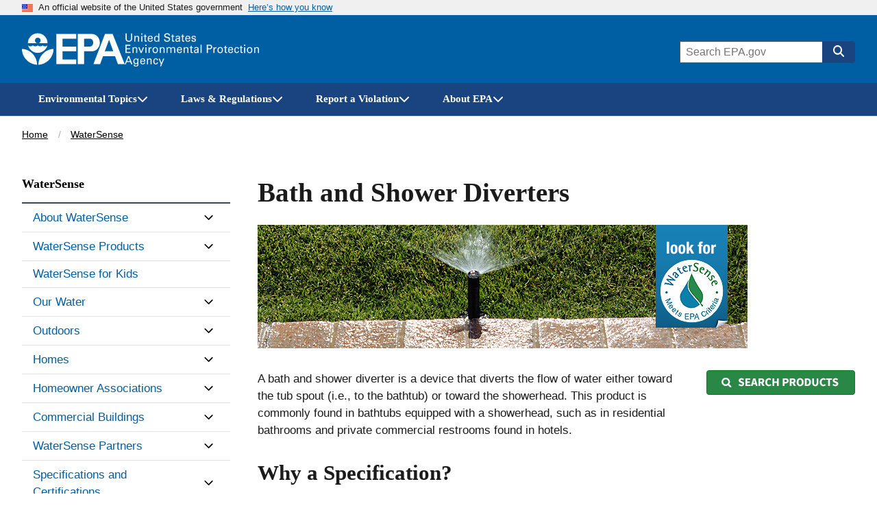

--- FILE ---
content_type: text/html; charset=UTF-8
request_url: https://www.epa.gov/watersense/bath-and-shower-diverters
body_size: 14581
content:



<!DOCTYPE html>
<html lang="en" dir="ltr" prefix="og: https://ogp.me/ns#" class="no-js">
  <head>
    <meta charset="utf-8" />
<meta name="description" content="Many older bath and shower diverters installed in homes across the United States have much higher leak rates, resulting in considerable water waste with every shower." />
<meta name="keywords" content="Concerned Citizens &amp; Students, Pollution Prevention" />
<link rel="shortlink" href="https://www.epa.gov/node/170139" />
<link rel="canonical" href="https://www.epa.gov/watersense/bath-and-shower-diverters" />
<meta property="DC.title" content="Bath and Shower Diverters" />
<meta property="DC.description" content="Many older bath and shower diverters installed in homes across the United States have much higher leak rates, resulting in considerable water waste with every shower." />
<meta property="DC.Subject.epachannel" content="Learn the Issues" />
<meta property="DC.type" content="Overviews and Factsheets" />
<meta property="DC.date.created" content="2017-01-25" />
<meta property="DC.date.modified" content="2025-05-06" />
<meta property="DC.date.reviewed" content="2026-05-06" />
<meta property="DC.creator" content="US EPA,OW" />
<meta property="DC.language" content="en" />
<meta property="WebArea" content="WaterSense" />
<meta property="ContentType" content="Basic page" />
<meta property="NavigationStyle" content="sidebar_navigation" />
<meta property="og:site_name" content="US EPA" />
<meta property="og:type" content="Basic page" />
<meta property="og:url" content="https://www.epa.gov/watersense/bath-and-shower-diverters" />
<meta property="og:title" content="Bath and Shower Diverters | US EPA" />
<meta property="og:description" content="Many older bath and shower diverters installed in homes across the United States have much higher leak rates, resulting in considerable water waste with every shower." />
<meta property="og:image" content="https://www.epa.gov/sites/all/themes/epa/img/epa-standard-og.jpg" />
<meta property="og:image:width" content="1200" />
<meta property="og:image:height" content="630" />
<meta property="og:updated_time" content="2025-05-06" />
<meta property="og:image:alt" content="U.S. Environmental Protection Agency" />
<meta property="og:country_name" content="United States of America" />
<meta property="article:published_time" content="2017-01-25T14:21:28-05:00" />
<meta property="article:modified_time" content="2025-05-06" />
<meta name="twitter:card" content="summary_large_image" />
<meta name="twitter:description" content="Many older bath and shower diverters installed in homes across the United States have much higher leak rates, resulting in considerable water waste with every shower." />
<meta name="twitter:title" content="Bath and Shower Diverters | US EPA" />
<meta name="twitter:url" content="https://www.epa.gov/watersense/bath-and-shower-diverters" />
<meta name="twitter:image:height" content="600" />
<meta name="twitter:image:width" content="1200" />
<meta name="twitter:image:alt" content="U.S. Environmental Protection Agency" />
<meta name="twitter:image" content="https://www.epa.gov/sites/all/themes/epa/img/epa-standard-twitter.jpg" />
<meta name="MobileOptimized" content="width" />
<meta name="HandheldFriendly" content="true" />
<meta name="viewport" content="width=device-width, initial-scale=1.0" />
<meta http-equiv="x-ua-compatible" content="ie=edge" />

    <title>Bath and Shower Diverters | US EPA</title>
    <link rel="icon" type="image/x-icon" href="/themes/epa_theme/images/favicon.ico">
    <meta name="msapplication-TileColor" content="#FFFFFF">
    <meta name="msapplication-TileImage" content="/themes/epa_theme/images/favicon-144.png">
    <meta name="application-name" content="">
    <meta name="msapplication-config" content="/themes/epa_theme/images/ieconfig.xml">
    <link rel="apple-touch-icon-precomposed" sizes="196x196" href="/themes/epa_theme/images/favicon-196.png">
    <link rel="apple-touch-icon-precomposed" sizes="152x152" href="/themes/epa_theme/images/favicon-152.png">
    <link rel="apple-touch-icon-precomposed" sizes="144x144" href="/themes/epa_theme/images/favicon-144.png">
    <link rel="apple-touch-icon-precomposed" sizes="120x120" href="/themes/epa_theme/images/favicon-120.png">
    <link rel="apple-touch-icon-precomposed" sizes="114x114" href="/themes/epa_theme/images/favicon-114.png">
    <link rel="apple-touch-icon-precomposed" sizes="72x72" href="/themes/epa_theme/images/favicon-72.png">
    <link rel="apple-touch-icon-precomposed" href="/themes/epa_theme/images/favicon-180.png">
    <link rel="icon" href="/themes/epa_theme/images/favicon-32.png" sizes="32x32">
    <link rel="preload" href="/themes/epa_theme/fonts/source-sans-pro/sourcesanspro-regular-webfont.woff2" as="font" crossorigin="anonymous">
    <link rel="preload" href="/themes/epa_theme/fonts/source-sans-pro/sourcesanspro-bold-webfont.woff2" as="font" crossorigin="anonymous">
    <link rel="preload" href="/themes/epa_theme/fonts/source-sans-pro/sourcesanspro-italic-webfont.woff2" as="font" crossorigin="anonymous">
    <link rel="preload" href="/themes/epa_theme/fonts/merriweather/Latin-Merriweather-Bold.woff2" as="font" crossorigin="anonymous">
    <link rel="stylesheet" media="all" href="/themes/contrib/stable/css/system/components/align.module.css?t63zsq" />
<link rel="stylesheet" media="all" href="/themes/contrib/stable/css/system/components/fieldgroup.module.css?t63zsq" />
<link rel="stylesheet" media="all" href="/themes/contrib/stable/css/system/components/container-inline.module.css?t63zsq" />
<link rel="stylesheet" media="all" href="/themes/contrib/stable/css/system/components/clearfix.module.css?t63zsq" />
<link rel="stylesheet" media="all" href="/themes/contrib/stable/css/system/components/details.module.css?t63zsq" />
<link rel="stylesheet" media="all" href="/themes/contrib/stable/css/system/components/hidden.module.css?t63zsq" />
<link rel="stylesheet" media="all" href="/themes/contrib/stable/css/system/components/item-list.module.css?t63zsq" />
<link rel="stylesheet" media="all" href="/themes/contrib/stable/css/system/components/js.module.css?t63zsq" />
<link rel="stylesheet" media="all" href="/themes/contrib/stable/css/system/components/nowrap.module.css?t63zsq" />
<link rel="stylesheet" media="all" href="/themes/contrib/stable/css/system/components/position-container.module.css?t63zsq" />
<link rel="stylesheet" media="all" href="/themes/contrib/stable/css/system/components/reset-appearance.module.css?t63zsq" />
<link rel="stylesheet" media="all" href="/themes/contrib/stable/css/system/components/resize.module.css?t63zsq" />
<link rel="stylesheet" media="all" href="/themes/contrib/stable/css/system/components/system-status-counter.css?t63zsq" />
<link rel="stylesheet" media="all" href="/themes/contrib/stable/css/system/components/system-status-report-counters.css?t63zsq" />
<link rel="stylesheet" media="all" href="/themes/contrib/stable/css/system/components/system-status-report-general-info.css?t63zsq" />
<link rel="stylesheet" media="all" href="/themes/contrib/stable/css/system/components/tablesort.module.css?t63zsq" />
<link rel="stylesheet" media="all" href="/themes/contrib/stable/css/system/components/progress.module.css?t63zsq" />
<link rel="stylesheet" media="all" href="/themes/contrib/stable/css/system/components/ajax-progress.module.css?t63zsq" />
<link rel="stylesheet" media="all" href="/themes/contrib/stable/css/filter/filter.caption.css?t63zsq" />
<link rel="stylesheet" media="all" href="/themes/contrib/stable/css/media/filter.caption.css?t63zsq" />
<link rel="stylesheet" media="all" href="/modules/contrib/paragraphs/css/paragraphs.unpublished.css?t63zsq" />
<link rel="stylesheet" media="all" href="/themes/epa_theme/fonts/noto-sans-arabic.css?t63zsq" />
<link rel="stylesheet" media="all" href="/themes/epa_theme/fonts/noto-sans-kr.css?t63zsq" />
<link rel="stylesheet" media="all" href="/themes/epa_theme/fonts/noto-sans-bn.css?t63zsq" />
<link rel="stylesheet" media="all" href="/themes/epa_theme/fonts/noto-sans-gu.css?t63zsq" />
<link rel="stylesheet" media="all" href="/themes/epa_theme/fonts/noto-sans-sc.css?t63zsq" />
<link rel="stylesheet" media="all" href="/themes/epa_theme/fonts/noto-sans-tc.css?t63zsq" />
<link rel="stylesheet" media="all" href="/themes/epa_theme/css/styles.css?t63zsq" />
<link rel="stylesheet" media="all" href="/themes/epa_theme/css-lib/colorbox.min.css?t63zsq" />

    
    <!-- Google Tag Manager -->
    <script>(function(w,d,s,l,i){w[l]=w[l]||[];w[l].push({'gtm.start':new Date().getTime(),event:'gtm.js'});var f=d.getElementsByTagName(s)[0],j=d.createElement(s),dl=l!='dataLayer'?'&l='+l:'';j.async=true;j.src='https://www.googletagmanager.com/gtm.js?id='+i+dl;f.parentNode.insertBefore(j,f);})(window,document,'script','dataLayer','GTM-L8ZB');</script>
    <!-- End Google Tag Manager -->
  </head>
  <body class="path-node not-front node-page node-page--node-type-page" id="top">
    
<div class="skiplinks" role="navigation" aria-labelledby="skip-to-main">
  <a id="skip-to-main" href="#main" class="skiplinks__link visually-hidden focusable">Skip to main content</a>
</div>
    <!-- Google Tag Manager (noscript) -->
    <noscript><iframe src="https://www.googletagmanager.com/ns.html?id=GTM-L8ZB" height="0" width="0" style="display:none;visibility:hidden"></iframe></noscript>
    <!-- End Google Tag Manager (noscript) -->
    
      <div class="dialog-off-canvas-main-canvas" data-off-canvas-main-canvas>
    
  <section class="usa-banner" aria-label="Official website of the United States government">
  <div class="usa-accordion">  <header class="usa-banner__header">
    <div class="usa-banner__inner">
      <div class="grid-col-auto">
        <img class="usa-banner__header-flag" aria-hidden="true" src="/themes/epa_theme/images/us_flag_small.png" alt="U.S. flag" height="11px" width="16px" />
      </div>
      <div class="grid-col-fill tablet:grid-col-auto" aria-hidden="true">
        <p class="usa-banner__header-text">An official website of the United States government</p>
              <p class="usa-banner__header-action">Here’s how you know</p></div>
        <button type="button" class="usa-accordion__button usa-banner__button" aria-expanded="false" aria-controls="gov-banner">
          <span class="usa-banner__button-text">Here’s how you know</span>
        </button>
          </div>
  </header>
      <div class="usa-banner__content usa-accordion__content" id="gov-banner">
      <div class="grid-row grid-gap-lg">
                  <div class="usa-banner__guidance tablet:grid-col-6">
            <img class="usa-banner__icon usa-media-block__img" src="/themes/epa_theme/images/icon-dot-gov.svg" alt="Dot gov">
            <div class="usa-media-block__body">
              <p>
                <strong>Official websites use .gov</strong>
                <br> A <strong>.gov</strong> website belongs to an official government organization in the United States.
              </p>
            </div>
          </div>
                  <div class="usa-banner__guidance tablet:grid-col-6">
            <img class="usa-banner__icon usa-media-block__img" src="/themes/epa_theme/images/icon-https.svg" alt="HTTPS">
            <div class="usa-media-block__body">
              <p>
                <strong>Secure .gov websites use HTTPS</strong>
                <br> A <strong>lock</strong> (<span class="icon-lock"><svg xmlns="http://www.w3.org/2000/svg" width="52" height="64" viewBox="0 0 52 64" class="usa-banner__lock-image" role="img" aria-labelledby="banner-lock-title banner-lock-description"><title id="banner-lock-title">Lock</title><desc id="banner-lock-description">A locked padlock</desc><path fill="#000000" fill-rule="evenodd" d="M26 0c10.493 0 19 8.507 19 19v9h3a4 4 0 0 1 4 4v28a4 4 0 0 1-4 4H4a4 4 0 0 1-4-4V32a4 4 0 0 1 4-4h3v-9C7 8.507 15.507 0 26 0zm0 8c-5.979 0-10.843 4.77-10.996 10.712L15 19v9h22v-9c0-6.075-4.925-11-11-11z"/></svg></span>) or <strong>https://</strong> means you’ve safely connected to the .gov website. Share sensitive information only on official, secure websites.
              </p>
            </div>
          </div>
              </div>
    </div>
  </div>
  </section>








  
  

  
  

  
            <div class="js-view-dom-id-epa-alerts--public">
  <noscript>
    <div class="usa-site-alert usa-site-alert--info">
      <div class="usa-alert">
        <div class="usa-alert__body">
          <div class="usa-alert__text">
            <p>JavaScript appears to be disabled on this computer. Please <a href="/alerts">click here to see any active alerts</a>.</p>
          </div>
        </div>
      </div>
    </div>
  </noscript>
</div>

  
  
  
  



<header class="l-header js-header-search usa-header usa-header--extended">
  <div class="usa-overlay"></div>
  <div class="l-constrain">
    <div class="l-header__navbar">
      <div class="l-header__branding">
        <button
          type="button"
          class="l-header__search-button"
          aria-controls="header-search-drawer"
          aria-expanded="false"
          aria-label="Open search drawer"
        >
          
<svg class="icon l-header__search-button-icon-open" aria-hidden="true"><use href="/themes/epa_theme/images/sprite.artifact.svg#magnifying-glass"></use></svg>          
<svg class="icon l-header__search-button-icon-close" aria-hidden="true"><use href="/themes/epa_theme/images/sprite.artifact.svg#xmark"></use></svg>        </button>
            <a class="site-logo" href="/" aria-label="Home" title="Home" rel="home">
  <span class="site-logo__image">
    <svg class="site-logo__svg-main" aria-hidden="true" viewBox="0 0 454.1 154.7" xmlns="http://www.w3.org/2000/svg"><path d="m112.8 61.2c-4.8 18.6-22.9 33.3-42.9 33.3-20.1 0-38-14.7-42.9-33.4h.2s9.8 10.3-.2 0c3.1 3.1 6.2 4.4 10.7 4.4s7.7-1.3 10.7-4.4c3.1 3.1 6.3 4.5 10.9 4.4 4.5 0 7.6-1.3 10.7-4.4 3.1 3.1 6.2 4.4 10.7 4.4s7.7-1.3 10.7-4.4c3.1 3.1 6.3 4.5 10.9 4.4 4.3 0 7.4-1.2 10.5-4.3z"/><path d="m113.2 51.2c0-24-19.4-43.5-43.3-43.5-24 0-43.5 19.5-43.5 43.5h39.1c-4.8-1.8-8.1-6.3-8.1-11.6 0-7 5.7-12.5 12.5-12.5 7 0 12.7 5.5 12.7 12.5 0 5.2-3.1 9.6-7.6 11.6z"/><path d="m72.6 147c.7-36.9 29.7-68.8 66.9-70 0 37.2-30 68-66.9 70z"/><path d="m67.1 147c-.7-36.9-29.7-68.8-67.1-70 0 37.2 30.2 68 67.1 70z"/><path d="m240 10.8h-87.9v133.1h87.9v-20.4h-60.3v-36h60.3v-21h-60.3v-35h60.3z"/><path d="m272.8 66.5h27.1c9.1 0 15.2-8.6 15.1-17.7-.1-9-6.1-17.3-15.1-17.3h-25.3v112.4h-27.8v-133.1h62.3c20.2 0 35 17.8 35.2 38 .2 20.4-14.8 38.7-35.2 38.7h-36.3z"/><path d="m315.9 143.9h29.7l12.9-35h54.2l-8.1-21.9h-38.4l18.9-50.7 39.2 107.6h29.7l-53.1-133.1h-33.7z"/></svg>
          <svg class="site-logo__svg-text" aria-hidden="true" viewBox="0 0 595.4 154.7" xmlns="http://www.w3.org/2000/svg"><path d="m9 8.5v22.4c0 1.9.2 3.3.5 4.3s.7 1.7 1 2.2c1.2 1.4 2.5 2.4 3.9 2.9 1.5.5 2.8.7 4.1.7 2.4 0 4.2-.4 5.5-1.3 1.3-.8 2.2-1.8 2.8-2.9s.9-2.3 1-3.4.1-2 .1-2.6v-22.3h4.7v22.3 1.7c0 .7-.1 1.5-.4 2.4-.3 1.8-1.2 3.6-2.5 5.4-1.8 2.1-3.8 3.5-6 4.2-2.2.6-4 .9-5.3.9-1.8 0-3.8-.3-6.2-1.1s-4.5-2.3-6.2-4.7c-.5-.8-1-1.8-1.4-3.2-.4-1.3-.6-3.3-.6-5.9v-22z"/><path d="m43.2 22.2v-2.9l4.6.1-.1 4.1c.2-.3.4-.7.8-1.2.3-.5.8-.9 1.4-1.4s1.4-.9 2.3-1.3c.9-.3 2.1-.5 3.4-.4.6 0 1.4.1 2.4.3.9.2 1.9.6 2.9 1.2s1.8 1.5 2.4 2.6c.6 1.2.9 2.8.9 4.7l-.4 17-4.6-.1.4-16c0-.9 0-1.7-.2-2.4-.1-.7-.5-1.3-1.1-1.9-1.2-1.2-2.6-1.8-4.3-1.8s-3.1.5-4.4 1.7-2 3.1-2.1 5.7l-.3 14.5-4.5-.1z"/><path d="m72.9 8.6h5.5v5.1h-5.5zm.5 10.9h4.6v25.1h-4.6z"/><path d="m83.5 19.4h4.3v-5.3l4.5-1.5v6.8h5.4v3.4h-5.4v15.1c0 .3 0 .6.1 1 0 .4.1.7.4 1.1.2.4.5.6 1 .8.4.3 1 .4 1.8.4 1 0 1.7-.1 2.2-.2v3.7c-.9.2-2.1.3-3.8.3-2.1 0-3.6-.4-4.6-1.2s-1.5-2.2-1.5-4.2v-16.8h-4.3v-3.4z"/><path d="m106.6 32.9c-.1 2.6.5 4.8 1.7 6.5 1.1 1.7 2.9 2.6 5.3 2.6 1.5 0 2.8-.4 3.9-1.3 1-.8 1.6-2.2 1.8-4h4.6c0 .6-.2 1.4-.4 2.3-.3 1-.8 2-1.7 3-.2.3-.6.6-1 1-.5.4-1 .7-1.7 1.1s-1.5.6-2.4.8c-.9.3-2 .4-3.3.4-7.6-.2-11.3-4.5-11.3-12.9 0-2.5.3-4.8 1-6.8s2-3.7 3.8-5.1c1.2-.8 2.4-1.3 3.7-1.6 1.3-.2 2.2-.3 3-.3 2.7 0 4.8.6 6.3 1.6s2.5 2.3 3.1 3.9c.6 1.5 1 3.1 1.1 4.6.1 1.6.1 2.9 0 4h-17.5m12.9-3c0-.3 0-.7 0-1.1s0-.8-.1-1.2c-.1-.9-.4-1.7-.8-2.5s-1-1.5-1.8-2c-.9-.5-2-.8-3.4-.8-.8 0-1.5.1-2.3.3s-1.5.7-2.2 1.3-1.2 1.3-1.6 2.3-.7 2.2-.8 3.6h13z"/><path d="m148.6 8.6h4.6v32.1c0 1 .1 2.3.2 4h-4.6l-.1-4c-.2.3-.4.7-.7 1.2s-.8 1-1.4 1.5c-1 .7-2 1.2-3.1 1.4-.5.1-1 .2-1.5.3s-.9.1-1.4.1c-.4 0-.8 0-1.3-.1s-1.1-.2-1.7-.3c-1.1-.3-2.3-.9-3.4-1.8s-2.1-2.2-2.9-3.8c-.8-1.7-1.2-3.9-1.2-6.6.1-4.8 1.2-8.3 3.4-10.5 2.1-2.1 4.7-3.2 7.6-3.2 1.3 0 2.4.2 3.4.5.9.3 1.6.7 2.2 1.2.6.4 1 .9 1.3 1.4s.6.8.7 1.1zm.1 23.1c0-1.9-.2-3.3-.5-4.4-.4-1.1-.8-2-1.4-2.6-.5-.7-1.2-1.3-2-1.8-.9-.5-2-.7-3.3-.7-1.7 0-2.9.5-3.8 1.3s-1.6 1.9-2 3.1-.7 2.3-.7 3.4c-.1 1.1-.2 1.9-.1 2.4 0 1.1.1 2.2.3 3.4.2 1.1.5 2.2 1 3.1.5 1 1.2 1.7 2 2.3.9.6 2 .9 3.3.9 1.8 0 3.2-.5 4.2-1.4 1-.8 1.7-1.8 2.1-3s.7-2.4.8-3.4c.1-1.4.1-2.1.1-2.6z"/><path d="m179.6 34.1c0 .6.1 1.3.3 2.1.1.8.5 1.6 1 2.3.5.8 1.4 1.4 2.5 1.9s2.7.8 4.7.8c1.8 0 3.3-.3 4.4-.8s1.9-1.1 2.5-1.8 1-1.5 1.1-2.2.2-1.2.2-1.7c0-1-.2-1.9-.5-2.6-.4-.6-.9-1.2-1.6-1.6-1.4-.8-3.4-1.4-5.9-2-4.9-1.1-8.1-2.2-9.5-3.2s-2.3-2.2-2.9-3.5c-.6-1.2-.8-2.4-.8-3.6.1-3.7 1.5-6.4 4.2-8.1 2.6-1.7 5.7-2.5 9.1-2.5 1.3 0 2.9.2 4.8.5 1.9.4 3.6 1.4 5 3 .5.5.9 1.1 1.2 1.7.3.5.5 1.1.6 1.6.2 1.1.3 2.1.3 2.9h-5c-.2-2.2-1-3.7-2.4-4.5-1.5-.7-3.1-1.1-4.9-1.1-5.1.1-7.7 2-7.8 5.8 0 1.5.5 2.7 1.6 3.5 1 .8 2.6 1.4 4.7 1.9 4 1 6.7 1.8 8.1 2.2.8.2 1.4.5 1.8.7.5.2 1 .5 1.4.9.8.5 1.4 1.1 1.9 1.8s.8 1.4 1.1 2.1c.3 1.4.5 2.5.5 3.4 0 3.3-1.2 6-3.5 8-2.3 2.1-5.8 3.2-10.3 3.3-1.4 0-3.2-.3-5.4-.8-1-.3-2-.7-3-1.2-.9-.5-1.8-1.2-2.5-2.1-.9-1.4-1.5-2.7-1.7-4.1-.3-1.3-.4-2.4-.3-3.2h5z"/><path d="m205.7 19.4h4.3v-5.3l4.5-1.5v6.8h5.4v3.4h-5.4v15.1c0 .3 0 .6.1 1 0 .4.1.7.4 1.1.2.4.5.6 1 .8.4.3 1 .4 1.8.4 1 0 1.7-.1 2.2-.2v3.7c-.9.2-2.1.3-3.8.3-2.1 0-3.6-.4-4.6-1.2s-1.5-2.2-1.5-4.2v-16.8h-4.4z"/><path d="m241 44.6c-.3-1.2-.5-2.5-.4-3.7-.5 1-1.1 1.8-1.7 2.4-.7.6-1.4 1.1-2 1.4-1.4.5-2.7.8-3.7.8-2.8 0-4.9-.8-6.4-2.2s-2.2-3.1-2.2-5.2c0-1 .2-2.3.8-3.7s1.7-2.6 3.5-3.7c1.4-.7 2.9-1.2 4.5-1.5 1.6-.1 2.9-.2 3.9-.2s2.1 0 3.3.1c.1-2.9-.2-4.8-.9-5.6-.5-.6-1.1-1.1-1.9-1.3s-1.6-.4-2.3-.4c-1.1 0-2 .2-2.6.5-.7.3-1.2.7-1.5 1.2s-.5.9-.6 1.4-.2.9-.2 1.2h-4.6c.1-.7.2-1.4.4-2.3.2-.8.6-1.6 1.3-2.5.5-.6 1-1 1.7-1.3.6-.3 1.3-.6 2-.8 1.5-.4 2.8-.6 4.2-.6 1.8 0 3.6.3 5.2.9s2.8 1.6 3.4 2.9c.4.7.6 1.4.7 2s.1 1.2.1 1.8l-.2 12c0 1 .1 3.1.4 6.3h-4.2m-.5-12.1c-.7-.1-1.6-.1-2.6-.1-.5 0-1.2 0-2.1 0-1 .1-2 .3-3 .6s-1.9.8-2.6 1.5c-.8.7-1.2 1.7-1.2 3 0 .4.1.8.2 1.3s.4 1 .8 1.5.9.8 1.6 1.1 1.5.5 2.5.5c2.3 0 4.1-.9 5.2-2.7.5-.8.8-1.7 1-2.7.1-.9.2-2.2.2-4z"/><path d="m250.2 19.4h4.3v-5.3l4.5-1.5v6.8h5.4v3.4h-5.4v15.1c0 .3 0 .6.1 1 0 .4.1.7.4 1.1.2.4.5.6 1 .8.4.3 1 .4 1.8.4 1 0 1.7-.1 2.2-.2v3.7c-.9.2-2.1.3-3.8.3-2.1 0-3.6-.4-4.6-1.2s-1.5-2.2-1.5-4.2v-16.8h-4.3v-3.4z"/><path d="m273.3 32.9c-.1 2.6.5 4.8 1.7 6.5 1.1 1.7 2.9 2.6 5.3 2.6 1.5 0 2.8-.4 3.9-1.3 1-.8 1.6-2.2 1.8-4h4.6c0 .6-.2 1.4-.4 2.3-.3 1-.8 2-1.7 3-.2.3-.6.6-1 1-.5.4-1 .7-1.7 1.1s-1.5.6-2.4.8c-.9.3-2 .4-3.3.4-7.6-.2-11.3-4.5-11.3-12.9 0-2.5.3-4.8 1-6.8s2-3.7 3.8-5.1c1.2-.8 2.4-1.3 3.7-1.6 1.3-.2 2.2-.3 3-.3 2.7 0 4.8.6 6.3 1.6s2.5 2.3 3.1 3.9c.6 1.5 1 3.1 1.1 4.6.1 1.6.1 2.9 0 4h-17.5m12.9-3c0-.3 0-.7 0-1.1s0-.8-.1-1.2c-.1-.9-.4-1.7-.8-2.5s-1-1.5-1.8-2c-.9-.5-2-.8-3.4-.8-.8 0-1.5.1-2.3.3s-1.5.7-2.2 1.3-1.2 1.3-1.6 2.3-.7 2.2-.8 3.6h13z"/><path d="m301 37.2c0 .5.1 1 .2 1.4.1.5.4 1 .8 1.5s.9.8 1.6 1.1 1.6.5 2.7.5c1 0 1.8-.1 2.5-.3s1.3-.6 1.7-1.2c.5-.7.8-1.5.8-2.4 0-1.2-.4-2-1.3-2.5s-2.2-.9-4.1-1.2c-1.3-.3-2.4-.6-3.6-1-1.1-.3-2.1-.8-3-1.3s-1.5-1.2-2-2.1c-.5-.8-.8-1.9-.8-3.2 0-2.4.9-4.2 2.6-5.6 1.7-1.3 4-2 6.8-2.1 1.6 0 3.3.3 5 .8 1.7.6 2.9 1.6 3.7 3.1.4 1.4.6 2.6.6 3.7h-4.6c0-1.8-.6-3-1.7-3.5-1.1-.4-2.1-.6-3.1-.6-.2 0-.5 0-1 0s-1.1.2-1.7.4-1.1.5-1.5 1.1c-.5.5-.7 1.2-.7 2.1 0 1.1.5 1.9 1.3 2.3.7.4 1.5.7 2.1.9 3.3.7 5.6 1.3 6.9 1.8 1.3.4 2.2 1 2.8 1.7.7.7 1.1 1.4 1.4 2.2s.4 1.6.4 2.5c0 1.4-.3 2.7-.9 3.8s-1.4 2-2.4 2.6c-1.1.6-2.2 1-3.4 1.3s-2.5.4-3.8.4c-2.5 0-4.7-.6-6.6-1.8-1.8-1.2-2.8-3.3-2.9-6.3z"/><path d="m3.4 58.5h21.9v4.2h-17.1v11.3h16.3v4.2h-16.3v12.1h17.5v4.3h-22.3z"/><path d="m34.7 72.4-.1-2.9h4.6v4.1c.2-.3.4-.8.7-1.2.3-.5.8-1 1.3-1.5.6-.5 1.4-1 2.3-1.3s2-.5 3.4-.5c.6 0 1.4.1 2.4.2.9.2 1.9.5 2.9 1.1s1.8 1.4 2.5 2.5c.6 1.2 1 2.7 1 4.7v17.1h-4.6v-16c0-.9-.1-1.7-.2-2.4-.2-.7-.5-1.3-1.1-1.9-1.2-1.1-2.6-1.7-4.3-1.7s-3.1.6-4.3 1.8c-1.3 1.2-2 3.1-2 5.7v14.5h-4.5z"/><path d="m60.3 69.5h5.1l7.7 19.9 7.6-19.9h5l-10.6 25.1h-4.6z"/><path d="m91.4 58.6h5.5v5.1h-5.5zm.5 10.9h4.6v25.1h-4.6z"/><path d="m106 74.7c0-1.8-.1-3.5-.3-5.1h4.6l.1 4.9c.5-1.8 1.4-3 2.5-3.7s2.2-1.2 3.3-1.3c1.4-.2 2.4-.2 3.1-.1v4.6c-.2-.1-.5-.2-.9-.2-.3 0-.8 0-1.3 0-1.3 0-2.4.2-3.3.5-.9.4-1.5.9-2 1.6-.9 1.4-1.4 3.2-1.3 5.4v13.3h-4.6v-19.9z"/><path d="m123.3 82.4c0-1.6.2-3.2.6-4.8s1.1-3 2-4.4c1-1.3 2.2-2.4 3.8-3.2s3.6-1.2 5.9-1.2c2.4 0 4.5.4 6.1 1.3 1.5.9 2.7 2 3.6 3.3s1.5 2.8 1.8 4.3c.2.8.3 1.5.4 2.2v2.2c0 3.7-1 6.9-3 9.5s-5.1 4-9.3 4c-4-.1-7-1.4-9-3.9-1.9-2.5-2.9-5.6-2.9-9.3m4.8-.3c0 2.7.6 5 1.8 6.9 1.2 2 3 3 5.6 3.1.9 0 1.8-.2 2.7-.5.8-.3 1.6-.9 2.3-1.7s1.3-1.9 1.8-3.2c.4-1.3.6-2.9.6-4.7-.1-6.4-2.5-9.6-7.1-9.6-.7 0-1.5.1-2.4.3-.8.3-1.7.8-2.5 1.6-.8.7-1.4 1.7-1.9 3-.6 1.1-.9 2.8-.9 4.8z"/><path d="m155.9 72.4-.1-2.9h4.6v4.1c.2-.3.4-.8.7-1.2.3-.5.8-1 1.3-1.5.6-.5 1.4-1 2.3-1.3s2-.5 3.4-.5c.6 0 1.4.1 2.4.2.9.2 1.9.5 2.9 1.1s1.8 1.4 2.5 2.5c.6 1.2 1 2.7 1 4.7v17.1h-4.6v-16c0-.9-.1-1.7-.2-2.4-.2-.7-.5-1.3-1.1-1.9-1.2-1.1-2.6-1.7-4.3-1.7s-3.1.6-4.3 1.8c-1.3 1.2-2 3.1-2 5.7v14.5h-4.6z"/><path d="m185.7 72.8-.1-3.3h4.6v3.6c1.2-1.9 2.6-3.2 4.1-3.7 1.5-.4 2.7-.6 3.8-.6 1.4 0 2.6.2 3.6.5.9.3 1.7.7 2.3 1.1 1.1 1 1.9 2 2.3 3.1.2-.4.5-.8 1-1.3.4-.5.9-1 1.5-1.6.6-.5 1.5-.9 2.5-1.3 1-.3 2.2-.5 3.5-.5.9 0 1.9.1 3 .3 1 .2 2 .7 3 1.3s1.7 1.5 2.3 2.7.9 2.7.9 4.6v16.9h-4.6v-16.2c0-1.1-.1-2-.2-2.5-.1-.6-.3-1-.6-1.3-.4-.6-1-1.2-1.8-1.6s-1.8-.6-3.1-.6c-1.5 0-2.7.4-3.6 1-.4.3-.8.5-1.1.9-.3.3-.6.6-.8.8-.5.8-.8 1.8-1 2.8-.1 1.1-.2 2-.1 2.6v14.1h-4.6v-16.7c0-1.6-.5-2.9-1.4-4-.9-1-2.3-1.5-4.2-1.5-1.6 0-2.9.4-3.8 1.1s-1.5 1.2-1.8 1.7c-.5.7-.8 1.5-.9 2.5-.1.9-.2 1.8-.2 2.6v14.3h-4.5z"/><path d="m236.2 82.9c-.1 2.6.5 4.8 1.7 6.5 1.1 1.7 2.9 2.6 5.3 2.6 1.5 0 2.8-.4 3.9-1.3 1-.8 1.6-2.2 1.8-4h4.6c0 .6-.2 1.4-.4 2.3-.3 1-.8 2-1.7 3-.2.3-.6.6-1 1-.5.4-1 .7-1.7 1.1s-1.5.6-2.4.8c-.9.3-2 .4-3.3.4-7.6-.2-11.3-4.5-11.3-12.9 0-2.5.3-4.8 1-6.8s2-3.7 3.8-5.1c1.2-.8 2.4-1.3 3.7-1.6 1.3-.2 2.2-.3 3-.3 2.7 0 4.8.6 6.3 1.6s2.5 2.3 3.1 3.9c.6 1.5 1 3.1 1.1 4.6.1 1.6.1 2.9 0 4h-17.5m12.8-3c0-.3 0-.7 0-1.1s0-.8-.1-1.2c-.1-.9-.4-1.7-.8-2.5s-1-1.5-1.8-2c-.9-.5-2-.8-3.4-.8-.8 0-1.5.1-2.3.3s-1.5.7-2.2 1.3-1.2 1.3-1.6 2.3-.7 2.2-.8 3.6z"/><path d="m261.4 72.4-.1-2.9h4.6v4.1c.2-.3.4-.8.7-1.2.3-.5.8-1 1.3-1.5.6-.5 1.4-1 2.3-1.3s2-.5 3.4-.5c.6 0 1.4.1 2.4.2.9.2 1.9.5 2.9 1.1s1.8 1.4 2.5 2.5c.6 1.2 1 2.7 1 4.7v17.1h-4.6v-16c0-.9-.1-1.7-.2-2.4-.2-.7-.5-1.3-1.1-1.9-1.2-1.1-2.6-1.7-4.3-1.7s-3.1.6-4.3 1.8c-1.3 1.2-2 3.1-2 5.7v14.5h-4.6z"/><path d="m288 69.4h4.3v-5.2l4.5-1.5v6.8h5.4v3.4h-5.4v15.1c0 .3 0 .6.1 1 0 .4.1.7.4 1.1.2.4.5.6 1 .8.4.3 1 .4 1.8.4 1 0 1.7-.1 2.2-.2v3.6c-.9.2-2.1.3-3.8.3-2.1 0-3.6-.4-4.6-1.2s-1.5-2.2-1.5-4.2v-16.8h-4.3v-3.4z"/><path d="m323.3 94.6c-.3-1.2-.5-2.5-.4-3.7-.5 1-1.1 1.8-1.7 2.4-.7.6-1.4 1.1-2 1.4-1.4.5-2.7.8-3.7.8-2.8 0-4.9-.8-6.4-2.2s-2.2-3.1-2.2-5.2c0-1 .2-2.3.8-3.7s1.7-2.6 3.5-3.7c1.4-.7 2.9-1.2 4.5-1.5 1.6-.1 2.9-.2 3.9-.2s2.1 0 3.3.1c.1-2.9-.2-4.8-.9-5.6-.5-.6-1.1-1.1-1.9-1.3s-1.6-.4-2.3-.4c-1.1 0-2 .2-2.6.5-.7.3-1.2.7-1.5 1.2s-.5.9-.6 1.4-.2.9-.2 1.2h-4.6c.1-.7.2-1.4.4-2.3.2-.8.6-1.6 1.3-2.5.5-.6 1-1 1.7-1.3.6-.3 1.3-.6 2-.8 1.5-.4 2.8-.6 4.2-.6 1.8 0 3.6.3 5.2.9s2.8 1.6 3.4 2.9c.4.7.6 1.4.7 2s.1 1.2.1 1.8l-.2 12c0 1 .1 3.1.4 6.3zm-.5-12.2c-.7-.1-1.6-.1-2.6-.1-.5 0-1.2 0-2.1 0-1 .1-2 .3-3 .6s-1.9.8-2.6 1.5c-.8.7-1.2 1.7-1.2 3 0 .4.1.8.2 1.3s.4 1 .8 1.5.9.8 1.6 1.1 1.5.5 2.5.5c2.3 0 4.1-.9 5.2-2.7.5-.8.8-1.7 1-2.7.1-.9.2-2.2.2-4z"/><path d="m336.4 58.6h4.6v36.1h-4.6z"/><path d="m364.1 58.5h11.7c2.1 0 3.9.1 5.5.4.8.2 1.5.4 2.2.9.7.4 1.3.9 1.8 1.6 1.7 1.9 2.6 4.2 2.6 7 0 2.7-.9 5.1-2.8 7.1-.8.9-2 1.7-3.6 2.2-1.6.6-3.9.9-6.9.9h-5.7v16.1h-4.8zm4.8 15.9h5.8c.8 0 1.7-.1 2.6-.2s1.8-.3 2.6-.7 1.5-1 2-1.9c.5-.8.8-2 .8-3.4s-.2-2.5-.7-3.3-1.1-1.3-1.9-1.7c-1.6-.5-3.1-.8-4.5-.7h-6.8v11.9z"/><path d="m393.8 74.7c0-1.8-.1-3.5-.3-5.1h4.6l.1 4.9c.5-1.8 1.4-3 2.5-3.7s2.2-1.2 3.3-1.3c1.4-.2 2.4-.2 3.1-.1v4.6c-.2-.1-.5-.2-.9-.2-.3 0-.8 0-1.3 0-1.3 0-2.4.2-3.3.5-.9.4-1.5.9-2 1.6-.9 1.4-1.4 3.2-1.3 5.4v13.3h-4.6v-19.9z"/><path d="m411.2 82.4c0-1.6.2-3.2.6-4.8s1.1-3 2-4.4c1-1.3 2.2-2.4 3.8-3.2s3.6-1.2 5.9-1.2c2.4 0 4.5.4 6.1 1.3 1.5.9 2.7 2 3.6 3.3s1.5 2.8 1.8 4.3c.2.8.3 1.5.4 2.2v2.2c0 3.7-1 6.9-3 9.5s-5.1 4-9.3 4c-4-.1-7-1.4-9-3.9-1.9-2.5-2.9-5.6-2.9-9.3m4.8-.3c0 2.7.6 5 1.8 6.9 1.2 2 3 3 5.6 3.1.9 0 1.8-.2 2.7-.5.8-.3 1.6-.9 2.3-1.7s1.3-1.9 1.8-3.2c.4-1.3.6-2.9.6-4.7-.1-6.4-2.5-9.6-7.1-9.6-.7 0-1.5.1-2.4.3-.8.3-1.7.8-2.5 1.6-.8.7-1.4 1.7-1.9 3-.7 1.1-.9 2.8-.9 4.8z"/><path d="m439.8 69.4h4.3v-5.2l4.5-1.5v6.8h5.4v3.4h-5.4v15.1c0 .3 0 .6.1 1 0 .4.1.7.4 1.1.2.4.5.6 1 .8.4.3 1 .4 1.8.4 1 0 1.7-.1 2.2-.2v3.6c-.9.2-2.1.3-3.8.3-2.1 0-3.6-.4-4.6-1.2s-1.5-2.2-1.5-4.2v-16.8h-4.3v-3.4z"/><path d="m462.9 82.9c-.1 2.6.5 4.8 1.7 6.5 1.1 1.7 2.9 2.6 5.3 2.6 1.5 0 2.8-.4 3.9-1.3 1-.8 1.6-2.2 1.8-4h4.6c0 .6-.2 1.4-.4 2.3-.3 1-.8 2-1.7 3-.2.3-.6.6-1 1-.5.4-1 .7-1.7 1.1s-1.5.6-2.4.8c-.9.3-2 .4-3.3.4-7.6-.2-11.3-4.5-11.3-12.9 0-2.5.3-4.8 1-6.8s2-3.7 3.8-5.1c1.2-.8 2.4-1.3 3.7-1.6 1.3-.2 2.2-.3 3-.3 2.7 0 4.8.6 6.3 1.6s2.5 2.3 3.1 3.9c.6 1.5 1 3.1 1.1 4.6.1 1.6.1 2.9 0 4h-17.5m12.9-3c0-.3 0-.7 0-1.1s0-.8-.1-1.2c-.1-.9-.4-1.7-.8-2.5s-1-1.5-1.8-2c-.9-.5-2-.8-3.4-.8-.8 0-1.5.1-2.3.3s-1.5.7-2.2 1.3-1.2 1.3-1.6 2.3-.7 2.2-.8 3.6z"/><path d="m501.8 77.5c0-.3 0-.8-.1-1.4s-.3-1.1-.6-1.8c-.2-.6-.7-1.2-1.4-1.6s-1.6-.6-2.7-.6c-1.5 0-2.7.4-3.5 1.2-.9.8-1.5 1.7-1.9 2.8s-.6 2.2-.7 3.2c-.1 1.1-.2 1.8-.1 2.4 0 1.3.1 2.5.3 3.7s.5 2.3.9 3.3c.8 2 2.4 3 4.8 3.1 1.9 0 3.3-.7 4.1-1.9.8-1.1 1.2-2.3 1.2-3.6h4.6c-.2 2.5-1.1 4.6-2.7 6.3-1.7 1.8-4.1 2.7-7.1 2.7-.9 0-2.1-.2-3.6-.6-.7-.2-1.4-.6-2.2-1s-1.5-1-2.2-1.7c-.7-.9-1.4-2.1-2-3.6s-.9-3.5-.9-6.1.4-4.8 1.1-6.6c.7-1.7 1.6-3.1 2.7-4.2 1.1-1 2.3-1.8 3.6-2.2s2.5-.6 3.7-.6h1.6c.6.1 1.3.2 1.9.4.7.2 1.4.5 2.1 1 .7.4 1.3 1 1.8 1.7.9 1.1 1.4 2.1 1.7 3.1.2 1 .3 1.8.3 2.6z"/><path d="m509.3 69.4h4.3v-5.2l4.5-1.5v6.8h5.4v3.4h-5.4v15.1c0 .3 0 .6.1 1 0 .4.1.7.4 1.1.2.4.5.6 1 .8.4.3 1 .4 1.8.4 1 0 1.7-.1 2.2-.2v3.6c-.9.2-2.1.3-3.8.3-2.1 0-3.6-.4-4.6-1.2s-1.5-2.2-1.5-4.2v-16.8h-4.3v-3.4z"/><path d="m529.2 58.6h5.5v5.1h-5.5zm.5 10.9h4.6v25.1h-4.6z"/><path d="m541.8 82.4c0-1.6.2-3.2.6-4.8s1.1-3 2-4.4c1-1.3 2.2-2.4 3.8-3.2s3.6-1.2 5.9-1.2c2.4 0 4.5.4 6.1 1.3 1.5.9 2.7 2 3.6 3.3s1.5 2.8 1.8 4.3c.2.8.3 1.5.4 2.2v2.2c0 3.7-1 6.9-3 9.5s-5.1 4-9.3 4c-4-.1-7-1.4-9-3.9-1.9-2.5-2.9-5.6-2.9-9.3m4.7-.3c0 2.7.6 5 1.8 6.9 1.2 2 3 3 5.6 3.1.9 0 1.8-.2 2.7-.5.8-.3 1.6-.9 2.3-1.7s1.3-1.9 1.8-3.2c.4-1.3.6-2.9.6-4.7-.1-6.4-2.5-9.6-7.1-9.6-.7 0-1.5.1-2.4.3-.8.3-1.7.8-2.5 1.6-.8.7-1.4 1.7-1.9 3-.6 1.1-.9 2.8-.9 4.8z"/><path d="m574.3 72.4-.1-2.9h4.6v4.1c.2-.3.4-.8.7-1.2.3-.5.8-1 1.3-1.5.6-.5 1.4-1 2.3-1.3s2-.5 3.4-.5c.6 0 1.4.1 2.4.2.9.2 1.9.5 2.9 1.1s1.8 1.4 2.5 2.5c.6 1.2 1 2.7 1 4.7v17.1h-4.6v-16c0-.9-.1-1.7-.2-2.4-.2-.7-.5-1.3-1.1-1.9-1.2-1.1-2.6-1.7-4.3-1.7s-3.1.6-4.3 1.8c-1.3 1.2-2 3.1-2 5.7v14.5h-4.6z"/><path d="m14.8 108.5h5.2l14.1 36.1h-5.3l-3.8-9.4h-16.2l-3.8 9.4h-5zm-4.4 22.7h13.3l-6.5-17.8z"/><path d="m44.4 146.5c.1.7.2 1.4.4 1.9.2.6.5 1.1.9 1.6.8.9 2.3 1.4 4.4 1.5 1.6 0 2.8-.3 3.7-.9s1.5-1.4 1.9-2.4c.4-1.1.6-2.3.7-3.7s.1-2.9.1-4.6c-.5.9-1.1 1.7-1.8 2.3s-1.5 1-2.3 1.3c-1.7.4-3 .6-3.9.6-1.2 0-2.4-.2-3.8-.6s-2.6-1.2-3.7-2.5c-1-1.3-1.7-2.8-2.1-4.4s-.6-3.2-.6-4.8c0-4.3 1.1-7.4 3.2-9.5 2-2.1 4.6-3.1 7.6-3.1 1.3 0 2.3.1 3.2.4s1.6.6 2.1 1c.6.4 1.1.8 1.5 1.2.3.4.6.8.9 1.2v-3.4h4.4l-.1 4.5v15.7c0 2.9-.1 5.2-.2 6.7-.2 1.6-.5 2.8-1 3.7-1.1 1.9-2.6 3.2-4.6 3.7-1.9.6-3.8.8-5.6.8-2.4 0-4.3-.3-5.6-.8-1.4-.5-2.4-1.2-3-2s-1-1.7-1.2-2.7c-.2-.9-.3-1.8-.4-2.7zm5.3-5.8c1.4 0 2.5-.2 3.3-.7s1.5-1.1 2-1.8c.5-.6.9-1.4 1.2-2.5.3-1 .4-2.6.4-4.8 0-1.6-.2-2.9-.4-3.9-.3-1-.8-1.8-1.4-2.4-1.3-1.4-3-2.2-5.2-2.2-1.4 0-2.5.3-3.4 1s-1.6 1.5-2 2.4c-.4 1-.7 2-.9 3s-.2 2-.2 2.8c0 1 .1 1.9.3 2.9.2 1.1.5 2.1 1 3s1.2 1.6 2 2.2c.8.7 1.9 1 3.3 1z"/><path d="m73.3 132.9c-.1 2.6.5 4.8 1.7 6.5 1.1 1.7 2.9 2.6 5.3 2.6 1.5 0 2.8-.4 3.9-1.3 1-.8 1.6-2.2 1.8-4h4.6c0 .6-.2 1.4-.4 2.3-.3 1-.8 2-1.7 3-.2.3-.6.6-1 1-.5.4-1 .7-1.7 1.1s-1.5.6-2.4.8c-.9.3-2 .4-3.3.4-7.6-.2-11.3-4.5-11.3-12.9 0-2.5.3-4.8 1-6.8s2-3.7 3.8-5.1c1.2-.8 2.4-1.3 3.7-1.6 1.3-.2 2.2-.3 3-.3 2.7 0 4.8.6 6.3 1.6s2.5 2.3 3.1 3.9c.6 1.5 1 3.1 1.1 4.6.1 1.6.1 2.9 0 4h-17.5m12.9-3c0-.3 0-.7 0-1.1s0-.8-.1-1.2c-.1-.9-.4-1.7-.8-2.5s-1-1.5-1.8-2.1c-.9-.5-2-.8-3.4-.8-.8 0-1.5.1-2.3.3s-1.5.7-2.2 1.3-1.2 1.3-1.6 2.3-.7 2.2-.8 3.7z"/><path d="m98.6 122.4-.1-2.9h4.6v4.1c.2-.3.4-.8.7-1.2.3-.5.8-1 1.3-1.5.6-.5 1.4-1 2.3-1.3s2-.5 3.4-.5c.6 0 1.4.1 2.4.2.9.2 1.9.5 2.9 1.1s1.8 1.4 2.5 2.5c.6 1.2 1 2.7 1 4.7v17.1h-4.6v-16c0-.9-.1-1.7-.2-2.4-.2-.7-.5-1.3-1.1-1.9-1.2-1.1-2.6-1.7-4.3-1.7s-3.1.6-4.3 1.8c-1.3 1.2-2 3.1-2 5.7v14.5h-4.6z"/><path d="m142.7 127.5c0-.3 0-.8-.1-1.4s-.3-1.1-.6-1.8c-.2-.6-.7-1.2-1.4-1.6s-1.6-.6-2.7-.6c-1.5 0-2.7.4-3.5 1.2-.9.8-1.5 1.7-1.9 2.8s-.6 2.2-.7 3.2c-.1 1.1-.2 1.8-.1 2.4 0 1.3.1 2.5.3 3.7s.5 2.3.9 3.3c.8 2 2.4 3 4.8 3.1 1.9 0 3.3-.7 4.1-1.9.8-1.1 1.2-2.3 1.2-3.6h4.6c-.2 2.5-1.1 4.6-2.7 6.3-1.7 1.8-4.1 2.7-7.1 2.7-.9 0-2.1-.2-3.6-.6-.7-.2-1.4-.6-2.2-1s-1.5-1-2.2-1.7c-.7-.9-1.4-2.1-2-3.6s-.9-3.5-.9-6.1.4-4.8 1.1-6.6c.7-1.7 1.6-3.1 2.7-4.2 1.1-1 2.3-1.8 3.6-2.2s2.5-.6 3.7-.6h1.6c.6.1 1.3.2 1.9.4.7.2 1.4.5 2.1 1 .7.4 1.3 1 1.8 1.7.9 1.1 1.4 2.1 1.7 3.1.2 1 .3 1.8.3 2.6z"/><path d="m164.8 144.8-3.4 9.3h-4.7l3.8-9.6-10.3-25h5.2l7.6 19.8 7.7-19.8h5z"/></svg>
      </span>
</a>
          <button type="button" class="usa-menu-btn usa-button--outline usa-button--inverse l-header__menu-button">Menu</button>
      </div>
      <div class="l-header__search" id="header-search-drawer">
            
<form class="usa-search usa-search--small usa-search--epa" method="get" action="https://search.epa.gov/epasearch">
  <div role="search">
    <label class="usa-search__label usa-sr-only" for="search-box">Search</label>
    <input class="usa-input" id="search-box" type="search" name="querytext" placeholder="Search EPA.gov">
    <button class="button" type="submit" aria-label="Search">
      
<svg class="icon usa-search__submit-icon" aria-hidden="true"><use href="/themes/epa_theme/images/sprite.artifact.svg#magnifying-glass"></use></svg>      <span class="usa-search__submit-text">Search</span>
    </button>
    <input type="hidden" name="areaname" value="">
    <input type="hidden" name="areacontacts" value="">
    <input type="hidden" name="areasearchurl" value="">
    <input type="hidden" name="typeofsearch" value="epa">
    <input type="hidden" name="result_template" value="">

      </div>
</form>
            </div>
    </div>

  </div>
  <div class="l-header__nav">
        <nav class="usa-nav usa-nav--epa" role="navigation" aria-label="Primary navigation">
  <div class="usa-nav__inner">
    <button type="button" class="usa-nav__close" aria-label="Close">
      
<svg class="icon icon--nav-close" aria-hidden="true" role="img"><title>Primary navigation</title><use href="/themes/epa_theme/images/sprite.artifact.svg#xmark"></use></svg>    </button>
    <div class="usa-nav__menu">
              






  
  

  
  

  
            

                                      <ul  class="menu menu--main menu--accordion usa-accordion">
        
                        
                                                                          
      
      
      
      <li  class="menu__item has-subnav is-expanded"><button  class="menu__link has-subnav is-expanded usa-nav__link usa-accordion__button" aria-expanded="false" type="button">
              Environmental Topics
              
<svg class="icon menu__link-icon" aria-hidden="true"><use href="/themes/epa_theme/images/sprite.artifact.svg#angle"></use></svg></button><ul class="menu menu__subnav usa-nav__submenu usa-megamenu "><li  class="menu__item"><a href="/environmental-topics" class="menu__link" data-drupal-link-system-path="node/164839">Environmental Topics</a></li><li  class="menu__item"><a href="/environmental-topics/air-topics" class="menu__link" data-drupal-link-system-path="node/165225">Air</a></li><li  class="menu__item"><a href="/bedbugs" class="menu__link" data-drupal-link-system-path="node/17591">Bed Bugs</a></li><li  class="menu__item"><a href="/environmental-topics/chemicals-pesticides-and-toxics-topics" class="menu__link" data-drupal-link-system-path="node/165371">Chemicals, Toxics, and Pesticide </a></li><li  class="menu__item"><a href="/emergency-response" class="menu__link" data-drupal-link-system-path="node/18839">Emergency Response</a></li><li  class="menu__item"><a href="/environmental-topics/environmental-information-by-location" class="menu__link" data-drupal-link-system-path="node/165443">Environmental Information by Location </a></li><li  class="menu__item"><a href="/environmental-topics/health-topics" class="menu__link" data-drupal-link-system-path="node/165317">Health</a></li><li  class="menu__item"><a href="/environmental-topics/land-waste-and-cleanup-topics" class="menu__link" data-drupal-link-system-path="node/165171">Land, Waste, and Cleanup</a></li><li  class="menu__item"><a href="/lead" class="menu__link" data-drupal-link-system-path="node/3085">Lead</a></li><li  class="menu__item"><a href="/mold" class="menu__link" data-drupal-link-system-path="node/37083">Mold</a></li><li  class="menu__item"><a href="/radon" class="menu__link" data-drupal-link-system-path="node/38609">Radon</a></li><li  class="menu__item"><a href="/research" class="menu__link" data-drupal-link-system-path="node/35507">Research</a></li><li  class="menu__item"><a href="/environmental-topics/science-topics" class="menu__link" data-drupal-link-system-path="node/172685">Science Topics</a></li><li  class="menu__item"><a href="/environmental-topics/water-topics" class="menu__link" data-drupal-link-system-path="node/164827">Water Topics</a></li><li  class="menu__item"><a href="/topics-epa-web" class="menu__link" data-drupal-link-system-path="topics-epa-web">A-Z Topic Index</a></li></ul></li>    
                        
                                                                          
      
      
      
      <li  class="menu__item has-subnav is-expanded"><button  class="menu__link has-subnav is-expanded usa-nav__link usa-accordion__button" aria-expanded="false" type="button">
              Laws &amp; Regulations
              
<svg class="icon menu__link-icon" aria-hidden="true"><use href="/themes/epa_theme/images/sprite.artifact.svg#angle"></use></svg></button><ul class="menu menu__subnav usa-nav__submenu usa-megamenu "><li  class="menu__item"><a href="/laws-regulations" title="View links to regulatory information by topic and sector, and to top pages about environmental laws, regulations, policies, compliance, and enforcement" class="menu__link" data-drupal-link-system-path="node/3157">Laws &amp; Regulations</a></li><li  class="menu__item"><a href="/regulatory-information-sector" class="menu__link" data-drupal-link-system-path="node/3173">By Business Sector</a></li><li  class="menu__item"><a href="/regulatory-information-topic" class="menu__link" data-drupal-link-system-path="node/66677">By Topic</a></li><li  class="menu__item"><a href="/compliance" class="menu__link" data-drupal-link-system-path="node/19411">Compliance</a></li><li  class="menu__item"><a href="/enforcement" class="menu__link" data-drupal-link-system-path="node/10885">Enforcement</a></li><li  class="menu__item"><a href="/guidance" class="menu__link" data-drupal-link-system-path="node/237295">Guidance</a></li><li  class="menu__item"><a href="/laws-regulations/laws-and-executive-orders" class="menu__link" data-drupal-link-system-path="node/66719">Laws and Executive Orders</a></li><li  class="menu__item"><a href="/laws-regulations/regulations" class="menu__link" data-drupal-link-system-path="node/11249">Regulations</a></li></ul></li>    
                        
                                                                          
      
      
      
      <li  class="menu__item has-subnav is-expanded"><button  class="menu__link has-subnav is-expanded usa-nav__link usa-accordion__button" aria-expanded="false" type="button">
              Report a Violation
              
<svg class="icon menu__link-icon" aria-hidden="true"><use href="/themes/epa_theme/images/sprite.artifact.svg#angle"></use></svg></button><ul class="menu menu__subnav usa-nav__submenu usa-megamenu "><li  class="menu__item"><a href="/report-violation" class="menu__link" data-drupal-link-system-path="node/271510">Report a Violation</a></li><li  class="menu__item"><a href="https://echo.epa.gov/report-environmental-violations" class="menu__link">Environmental Violations</a></li><li  class="menu__item"><a href="/office-inspector-general/forms/epa-oig-hotline-complaint-form" class="menu__link" data-drupal-link-system-path="node/297651">Fraud, Waste or Abuse</a></li></ul></li>    
                        
                                                                          
      
      
      
      <li  class="menu__item has-subnav is-expanded"><button  class="menu__link has-subnav is-expanded usa-nav__link usa-accordion__button" aria-expanded="false" type="button">
              About EPA
              
<svg class="icon menu__link-icon" aria-hidden="true"><use href="/themes/epa_theme/images/sprite.artifact.svg#angle"></use></svg></button><ul class="menu menu__subnav usa-nav__submenu usa-megamenu "><li  class="menu__item"><a href="/aboutepa" class="menu__link" data-drupal-link-system-path="node/851">About EPA</a></li><li  class="menu__item"><a href="/aboutepa/our-mission-and-what-we-do" class="menu__link" data-drupal-link-system-path="node/2099">Our Mission and What We Do</a></li><li  class="menu__item"><a href="/aboutepa#hq" class="menu__link" data-drupal-link-system-path="node/851">Headquarters Offices</a></li><li  class="menu__item"><a href="/aboutepa/regional-and-geographic-offices" class="menu__link" data-drupal-link-system-path="node/254965">Regional Offices</a></li><li  class="menu__item"><a href="/aboutepa/research-centers-programs-and-science-advisory-organizations" class="menu__link" data-drupal-link-system-path="node/254969">Labs and Research Centers</a></li><li  class="menu__item"><a href="/planandbudget" class="menu__link" data-drupal-link-system-path="node/863">Planning, Budget, and Results</a></li><li  class="menu__item"><a href="/aboutepa/epa-organization-chart" class="menu__link" data-drupal-link-system-path="node/2481">Organization Chart</a></li><li  class="menu__item"><a href="/history" class="menu__link" data-drupal-link-system-path="node/162637">EPA History</a></li></ul></li>        </ul>
  


  
  
  
  


          </div>
  </div>
</nav>
    </div>
</header>

<main id="main" class="main" role="main" tabindex="-1">
        




  




  


  

    
  



<div class="l-page page-has-sidebar has-footer">
  <div class="l-constrain">

          <div class="l-page__header">
        <div class="l-page__header-first">
                    
    





  
  

  
  

  
            



<nav  aria-labelledby="breadcrumb-label" class="breadcrumb" role="navigation">
  <h4
     id="breadcrumb-label" class="breadcrumb__title  u-visually-hidden">Breadcrumb</h4>

  <ol class="breadcrumb__list">
          <li class="breadcrumb__item">
                  <a class="breadcrumb__link" href="/">Home</a>
              </li>
          <li class="breadcrumb__item">
                  <a class="breadcrumb__link" href="/watersense">WaterSense</a>
              </li>
      </ol>
</nav>

  
  
  
  

  
          </div>
      </div>
    
    
          
<div class="l-sidebar l-sidebar--reversed">
  <div class="l-sidebar__main">
          

<article  class="article" lang="en">
      
<h1 class="page-title">
  Bath and Shower Diverters
</h1>
  

      <div class="u-hide-for-print js-toggle-admin-content">
                  <div data-drupal-messages-fallback class="hidden"></div>

  

            </div>
  
        
            
<div>
      <div>
      





  
  

  
  

  
            
  

  

  
  
  

  



<figure class="figure  figure--original">
  <div class="figure__media">  
    <img loading="lazy" src="/sites/default/files/2017-01/ws-products-pipeline.jpg" width="715" height="180" alt="WaterSense Products Pipeline">




  </div>

  </figure>




<a href="/water-sense/product-search">
  
  
  

  



<figure class="figure  figure--small   u-align-right">
  <div class="figure__media">  
  
    <img loading="eager" srcset="/sites/default/files/styles/small/public/2017-01/ws-button-searchproducts.png?itok=9WfLg5HF 217w" sizes="(max-width: 320px) calc(100vw - 2rem), 320px" width="217" height="36" src="/sites/default/files/styles/small/public/2017-01/ws-button-searchproducts.png?itok=9WfLg5HF" alt="WaterSense Products Search">





  </div>

  </figure>


</a>



<p>A bath and shower diverter is a device that diverts the flow of water either toward the tub spout (i.e., to the bathtub) or toward the showerhead. This product is commonly found in bathtubs equipped with a showerhead, such as in residential bathrooms and private commercial restrooms found in hotels.</p>

<h2 dir="ltr">Why a Specification?</h2>



  
  
  

  



<figure class="figure  figure--small   u-align-right">
  <div class="figure__media">  
  
    <img loading="eager" srcset="/sites/default/files/styles/small/public/2017-02/ws-products-bath-diverter.png?itok=znVE9qbA 320w, /sites/default/files/styles/medium/public/2017-02/ws-products-bath-diverter.png?itok=Vss2oy0e 463w" sizes="(max-width: 320px) calc(100vw - 2rem), 320px" width="320" height="241" src="/sites/default/files/styles/small/public/2017-02/ws-products-bath-diverter.png?itok=znVE9qbA" alt="Bath diverter">





  </div>

  </figure>



<p>Many bath and shower diverters currently installed leak a small amount of water from the tub spout while they are engaged and the water is being diverted to the showerhead. In fact, the current national plumbing standard sets an allowable leak rate of 0.1 gallons per minute (gpm) for a bath and shower diverter prior to life cycle testing (i.e., when new) and 0.2 gpm after life cycle testing (i.e., at the end of the product’s life). This is equivalent to a half gallon and a full gallon of water, respectively, wasted over the course of a typical shower.</p>

<p dir="ltr">Many older bath and shower diverters installed in homes across the United States have much higher leak rates, resulting in considerable water waste with every shower. Field studies have shown bath and shower diverter leak rates averaging three to eight times the leak rate allowed by the current standard. In some cases, the studies identified leaks of up to 3.0 gpm, which is more than the flow rate from a typical showerhead.</p>

<p dir="ltr">In recent years, the California Energy Commission has led the charge in adopting efficiency requirements for bath and shower diverters that aim to significantly reduce leak rates over the current national standard. However, WaterSense has identified viable and readily available bath and shower diverter models that can eliminate leaks altogether.</p>

<h2 dir="ltr">Notice of Intent</h2>

<p dir="ltr">In December 2016, EPA issued a&nbsp;Notice of Intent (NOI)&nbsp;to develop a specification for bath and shower diverters. The goal is to help increase water efficiency in the residential and commercial sectors, recognize the most efficient technology available, and eliminate unnecessary leaks and water waste. Replacing a leaking diverter with a more efficient model could result in considerable water and energy savings.</p>

<ul dir="ltr">
	<li><a href="/sites/production/files/2017-05/documents/ws-products-bath-and-shower-diverter-noi-updated-508.pdf" target="_blank">Bath and Shower Diverter NOI (PDF)</a><span class="fileinfo">(12 pp, 489 K,&nbsp;<a href="/home/pdf-files">About PDF</a>)</span>&nbsp;</li>
</ul>

<h2 dir="ltr"><span>Status</span></h2>

<p dir="ltr">On February 8, 2017, EPA hosted a teleconference and webinar with stakeholders to discuss the NOI. &nbsp;A summary of the meeting and compiled comments received on the NOI to date are provided below. &nbsp;WaterSense will continue to accept written comments and data related to the NOI to label bath and shower diverters. Please send any comments or suggestions to&nbsp;<a href="mailto:watersense-products@erg.com">watersense-products@erg.com</a>.</p>

<ul dir="ltr">
	<li><a href="/sites/production/files/2017-05/documents/ws-products-bath-and-shower-diverter-noi-public-meeting-webinar-summary-508.pdf" target="_blank">Bath and Shower Diverter NOI Public Meeting Summary (PDF)</a>&nbsp;<span class="fileinfo">(11 pp, 316 KB,&nbsp;<a href="/home/pdf-files">About PDF</a>)</span>&nbsp;</li>
	<li><a href="/sites/production/files/2017-05/documents/ws-proudcts-bath-and-shower-diverter-public-meeting-presentation-508.pdf" target="_blank">Bath and Shower Diverter NOI Public Meeting Presentation (PDF)</a>&nbsp;<span class="fileinfo">(44 pp, 2.5 MB,&nbsp;<a href="/home/pdf-files">About PDF</a>)</span>&nbsp;</li>
	<li><a href="/sites/production/files/2017-07/documents/ws-products-bath-and-shower-noi-public-comment-compilation.pdf" target="_blank">Bath and Shower Diverter NOI Public Comments (PDF)&nbsp;(as of July&nbsp;2017)</a>&nbsp;<span class="fileinfo">(18&nbsp;pp, 408&nbsp;KB, <a href="/home/pdf-files">About PDF</a>)</span></li>
</ul>

<p>Since the issuance of the NOI, WaterSense has determined that research is necessary to further understand the different technologies available and the extent of bath and shower diverter leaks within the existing marketplace. EPA drafted a research proposal, provided below, in hopes of encouraging this research and resolving the outstanding questions related this product category. Please contact <a href="mailto:watersense-products@erg.com">watersense-products@erg.com</a> if you are interested in taking on this proposal or other research related to bath and shower diverters.</p>

<ul dir="ltr">
	<li><a href="/sites/production/files/2017-07/documents/ws-products-bath-and-shower-diverter-research-proposal.pdf" target="_blank">Bath and Shower Diverter Research Proposal (PDF)</a>&nbsp;<span class="fileinfo">(2&nbsp;pp, 229&nbsp;KB,&nbsp;<a href="/home/pdf-files">About PDF</a>)</span></li>
</ul>



  
  
  
  

    </div>
    </div>

  
  </article>
      </div>

      <div class="l-sidebar__sidebar">
            





<div class="menu-sidenav__overlay"></div>

  
  
  

  <div  id="block-webareamenu" class="block--web-area-menu block">

  
  

      <h2  class="block__title"><a href="/watersense" hreflang="en">WaterSense</a></h2>
  
  

      <div  class="block__content">
  
            
  <button type="button" class="usa-button usa-button--outline web-area-menu__button" id="web-area-menu__button" aria-label="toggle the side navigation menu">
    
<svg class="usa-icon menu-button--open" aria-hidden="true" role="img"><title>Open Sidenav Menu</title><use href="/themes/epa_theme/images/sprite.svg#menu"></use></svg>    
<svg class="usa-icon menu-button--close" aria-hidden="true" role="img"><title>Close Sidenav Menu</title><use href="/themes/epa_theme/images/sprite.svg#close"></use></svg>  </button>

  <nav class="menu--sidenav-nav">


                                      <ul  class="menu--sidenav menu menu--group_menu_link_content-554">
            	                        
                                                                            
      
      
      
                    
      <li  class="menu__item has-subnav usa-accordion" data-allow-multiple="true"><a href="/watersense/about-watersense" class="menu-node-unpublished menu__link has-subnav" data-drupal-link-system-path="node/155463">About WaterSense</a><button  class="menu__link has-subnav menu-node-unpublished usa-accordion__button" aria-expanded="false" type="button"><svg class="icon menu__link-icon" role="img"><title>expand or collapse the child menu</title><use href="/themes/epa_theme/images/sprite.artifact.svg#angle"></use></svg></button><ul class="menu menu__subnav"><li  class="menu__item"><a href="/watersense/watersense-label" title="WaterSense Label" class="menu-node-unpublished menu__link" data-drupal-link-system-path="node/155905">WaterSense Label</a></li><li  class="menu__item"><a href="/watersense/accomplishments-and-history" title="Accomplishments and History" class="menu-node-unpublished menu__link" data-drupal-link-system-path="node/169173">Accomplishments and History</a></li><li  class="menu__item"><a href="/watersense/watersense-partnerships" title="WaterSense Partnerships" class="menu-node-unpublished menu__link" data-drupal-link-system-path="node/169175">WaterSense Partnerships</a></li><li  class="menu__item"><a href="/watersense/media-room" title="Media Room" class="menu-node-unpublished menu__link" data-drupal-link-system-path="node/169177">Media Room</a></li></ul></li>        	                        
                                                                            
      
      
      
                    
      <li  class="menu__item has-subnav usa-accordion" data-allow-multiple="true"><a href="/watersense/watersense-products" class="menu-node-unpublished menu__link has-subnav" title="Products" data-drupal-link-system-path="node/158113">WaterSense Products</a><button  class="menu__link has-subnav menu-node-unpublished usa-accordion__button" aria-expanded="false" type="button"><svg class="icon menu__link-icon" role="img"><title>expand or collapse the child menu</title><use href="/themes/epa_theme/images/sprite.artifact.svg#angle"></use></svg></button><ul class="menu menu__subnav"><li  class="menu__item"><a href="/watersense/residential-toilets" title="Residential Toilets" class="menu-node-unpublished menu__link" data-drupal-link-system-path="node/162667">Residential Toilets</a></li><li  class="menu__item"><a href="/watersense/showerheads" title="Water-Efficient Showerheads" class="menu-node-unpublished menu__link" data-drupal-link-system-path="node/162745">Showerheads</a></li><li  class="menu__item"><a href="/watersense/bathroom-faucets" title="Bathroom Sink Faucets &amp; Accessories" class="menu-node-unpublished menu__link" data-drupal-link-system-path="node/163117">Bathroom Faucets</a></li><li  class="menu__item"><a href="/watersense/commercial-toilets" title="Flushometer–Valve Toilets" class="menu-node-unpublished menu__link" data-drupal-link-system-path="node/163161">Commercial Toilets</a></li><li  class="menu__item"><a href="/watersense/urinals" title="Water-Efficient Urinals" class="menu-node-unpublished menu__link" data-drupal-link-system-path="node/163145">Urinals</a></li><li  class="menu__item"><a href="/watersense/watersense-labeled-controllers" title="Landscape Irrigation Controllers" class="menu-node-unpublished menu__link" data-drupal-link-system-path="node/163129">Irrigation Controllers</a></li><li  class="menu__item"><a href="/watersense/spray-sprinkler-bodies" title="Landscape Sprinkler Spray Bodies" class="menu-node-unpublished menu__link" data-drupal-link-system-path="node/170135">Spray Sprinkler Bodies</a></li><li  class="menu__item"><a href="/watersense/point-use-reverse-osmosis-systems" class="menu__link" data-drupal-link-system-path="node/273397">Point-of-Use Reverse Osmosis Systems</a></li><li  class="menu__item"><a href="/watersense/pre-rinse-spray-valves" title="Pre-Rinse Spray Valves" class="menu-node-unpublished menu__link" data-drupal-link-system-path="node/163151">Pre-Rinse Spray Valves</a></li><li  class="menu__item"><a href="/watersense/products-development" title="Products in Development" class="menu-node-unpublished menu__link" data-drupal-link-system-path="node/163191">Products in Development</a></li></ul></li>        	                        
                                                      
      
      
      
      
      <li  class="menu__item"><a href="/watersense/watersense-kids" title="WaterSense for Kids" class="menu-node-unpublished menu__link" data-drupal-link-system-path="node/162721">WaterSense for Kids</a></li>        	                        
                                                                            
      
      
      
                    
      <li  class="menu__item has-subnav usa-accordion" data-allow-multiple="true"><a href="/watersense/our-water" class="menu-node-unpublished menu__link has-subnav" data-drupal-link-system-path="node/158123">Our Water</a><button  class="menu__link has-subnav menu-node-unpublished usa-accordion__button" aria-expanded="false" type="button"><svg class="icon menu__link-icon" role="img"><title>expand or collapse the child menu</title><use href="/themes/epa_theme/images/sprite.artifact.svg#angle"></use></svg></button><ul class="menu menu__subnav"><li  class="menu__item"><a href="/watersense/how-we-use-water" title="H2O Use Today" class="menu-node-unpublished menu__link" data-drupal-link-system-path="node/169217">How We Use Water</a></li><li  class="menu__item"><a href="/watersense/start-saving" title="Start Saving" class="menu-node-unpublished menu__link" data-drupal-link-system-path="node/169219">Start Saving</a></li><li  class="menu__item"><a href="/watersense/fix-leak-week" title="Fix a Water Leak" class="menu-node-unpublished menu__link" data-drupal-link-system-path="node/170717">Fix a Leak</a></li><li  class="menu__item"><a href="/watersense/save-us" title="Save with Us" class="menu-node-unpublished menu__link" data-drupal-link-system-path="node/169221">Save with Us</a></li></ul></li>        	                        
                                                                            
      
      
      
                    
      <li  class="menu__item has-subnav usa-accordion" data-allow-multiple="true"><a href="/watersense/outdoors" class="menu-node-unpublished menu__link has-subnav" data-drupal-link-system-path="node/158117">Outdoors</a><button  class="menu__link has-subnav menu-node-unpublished usa-accordion__button" aria-expanded="false" type="button"><svg class="icon menu__link-icon" role="img"><title>expand or collapse the child menu</title><use href="/themes/epa_theme/images/sprite.artifact.svg#angle"></use></svg></button><ul class="menu menu__subnav"><li  class="menu__item"><a href="/watersense/landscaping-tips" title="Landscaping Tips" class="menu-node-unpublished menu__link" data-drupal-link-system-path="node/169179">Landscaping Tips</a></li><li  class="menu__item"><a href="/watersense/what-plant" title="What to Plant" class="menu-node-unpublished menu__link" data-drupal-link-system-path="node/169181">What to Plant</a></li><li  class="menu__item"><a href="/watersense/landscape-photo-gallery" title="Landscape Photo Gallery" class="menu-node-unpublished menu__link" data-drupal-link-system-path="node/169183">Landscape Photo Gallery</a></li><li  class="menu__item"><a href="/watersense/watering-tips" title="Watering Tips" class="menu-node-unpublished menu__link" data-drupal-link-system-path="node/169185">Watering Tips</a></li><li  class="menu__item"><a href="/watersense/sprinkler-spruce-up" title="Sprinkler Spruce-Up" class="menu-node-unpublished menu__link" data-drupal-link-system-path="node/242461">Sprinkler Spruce-Up</a></li><li  class="menu__item"><a href="/watersense/irrigation-pro" title="Irrigation with a Pro" class="menu-node-unpublished menu__link" data-drupal-link-system-path="node/169187">Irrigation with a Pro</a></li><li  class="menu__item"><a href="/watersense/professional-certification-0" title="Professional Certification" class="menu-node-unpublished menu__link" data-drupal-link-system-path="node/169189">Professional Certification</a></li><li  class="menu__item"><a href="/watersense/additional-outdoor-resources" title="Additional Resources" class="menu-node-unpublished menu__link" data-drupal-link-system-path="node/169191">Additional Resources</a></li></ul></li>        	                        
                                                                            
      
      
      
                    
      <li  class="menu__item has-subnav usa-accordion" data-allow-multiple="true"><a href="/watersense/homes" class="menu-node-unpublished menu__link has-subnav" data-drupal-link-system-path="node/156153">Homes</a><button  class="menu__link has-subnav menu-node-unpublished usa-accordion__button" aria-expanded="false" type="button"><svg class="icon menu__link-icon" role="img"><title>expand or collapse the child menu</title><use href="/themes/epa_theme/images/sprite.artifact.svg#angle"></use></svg></button><ul class="menu menu__subnav"><li  class="menu__item"><a href="/watersense/watersense-labeled-homes" title="WaterSense Labeled Homes" class="menu-node-unpublished menu__link" data-drupal-link-system-path="node/169193">WaterSense Labeled Homes</a></li><li  class="menu__item"><a href="/watersense/homes-specification" title="Specification for WaterSense labeled homes" class="menu-node-unpublished menu__link" data-drupal-link-system-path="node/170993">Homes Specification</a></li><li  class="menu__item"><a href="/watersense/homes-certification" title="Homes Certification" class="menu-node-unpublished menu__link" data-drupal-link-system-path="node/169195">Homes Certification</a></li><li  class="menu__item"><a href="/watersense/buying-and-selling" title="Buying and Selling" class="menu-node-unpublished menu__link" data-drupal-link-system-path="node/169197">Buying and Selling</a></li><li  class="menu__item"><a href="/watersense/tools-and-resources" title="Tools and Resources" class="menu-node-unpublished menu__link" data-drupal-link-system-path="node/169201">Tools and Resources</a></li></ul></li>        	                        
                                              
      
      
      
                    
      <li  class="menu__item has-subnav usa-accordion" data-allow-multiple="true"><a href="/watersense/homeowner-associations" title="Homeowner Associations" class="menu__link has-subnav" data-drupal-link-system-path="node/290934">Homeowner Associations</a><button  class="menu__link has-subnav usa-accordion__button" aria-expanded="false" type="button"><svg class="icon menu__link-icon" role="img"><title>expand or collapse the child menu</title><use href="/themes/epa_theme/images/sprite.artifact.svg#angle"></use></svg></button><ul class="menu menu__subnav"><li  class="menu__item"><a href="/watersense/get-started" title="Get Started" class="menu__link" data-drupal-link-system-path="node/291296">Get Started</a></li><li  class="menu__item"><a href="/watersense/communicate" title="Communicate" class="menu__link" data-drupal-link-system-path="node/291942">Communicate</a></li><li  class="menu__item"><a href="/watersense/take-action" title="Take Action" class="menu__link" data-drupal-link-system-path="node/291951">Take Action</a></li><li  class="menu__item"><a href="/watersense/hoa-resources" title="HOA Resources" class="menu__link" data-drupal-link-system-path="node/292373">HOA Resources</a></li></ul></li>        	                        
                                                                            
      
      
      
                    
      <li  class="menu__item has-subnav usa-accordion" data-allow-multiple="true"><a href="/watersense/commercial-buildings" class="menu-node-unpublished menu__link has-subnav" data-drupal-link-system-path="node/158119">Commercial Buildings</a><button  class="menu__link has-subnav menu-node-unpublished usa-accordion__button" aria-expanded="false" type="button"><svg class="icon menu__link-icon" role="img"><title>expand or collapse the child menu</title><use href="/themes/epa_theme/images/sprite.artifact.svg#angle"></use></svg></button><ul class="menu menu__subnav"><li  class="menu__item"><a href="/watersense/types-facilities" title="Types of Facilities" class="menu-node-unpublished menu__link" data-drupal-link-system-path="node/169205">Types of Facilities</a></li><li  class="menu__item"><a href="/watersense/getting-started" title="Getting Started" class="menu-node-unpublished menu__link" data-drupal-link-system-path="node/169203">Getting Started</a></li><li  class="menu__item"><a href="/watersense/best-management-practices" title="Best Management Practices" class="menu-node-unpublished menu__link" data-drupal-link-system-path="node/169207">Best Management Practices</a></li><li  class="menu__item"><a href="/watersense/water-score-multifamily-housing" class="menu-node-unpublished menu__link" title="" data-drupal-link-system-path="node/191655">Multifamily Water Score</a></li><li  class="menu__item"><a href="/watersense/tools-ci-facilities" title="Tools &amp;Training" class="menu-node-unpublished menu__link" data-drupal-link-system-path="node/169209">Tools</a></li><li  class="menu__item"><a href="/watersense/case-studies" class="menu-node-unpublished menu__link" data-drupal-link-system-path="node/172775">Case Studies</a></li><li  class="menu__item"><a href="/watersense/webinars" title="Webinars" class="menu-node-unpublished menu__link" data-drupal-link-system-path="node/169211">Webinars</a></li><li  class="menu__item"><a href="/watersense/h2otel-challenge" title="H20tel Challenge" class="menu-node-unpublished menu__link" data-drupal-link-system-path="node/169213">H20tel Challenge</a></li><li  class="menu__item"><a href="/watersense/additional-resources" title="Additional Resources" class="menu-node-unpublished menu__link" data-drupal-link-system-path="node/169215">Additional Resources</a></li></ul></li>        	                        
                                                                            
      
      
      
                    
      <li  class="menu__item has-subnav usa-accordion" data-allow-multiple="true"><a href="/watersense/watersense-partners" title="WaterSense Partners" class="menu-node-unpublished menu__link has-subnav" data-drupal-link-system-path="node/163053">WaterSense Partners</a><button  class="menu__link has-subnav menu-node-unpublished usa-accordion__button" aria-expanded="false" type="button"><svg class="icon menu__link-icon" role="img"><title>expand or collapse the child menu</title><use href="/themes/epa_theme/images/sprite.artifact.svg#angle"></use></svg></button><ul class="menu menu__subnav"><li  class="menu__item"><a href="/watersense/learn-about-watersense-partnership" title="Learn about WaterSense Partnership" class="menu-node-unpublished menu__link" data-drupal-link-system-path="node/169225">Learn about WaterSense Partnership</a></li><li  class="menu__item"><a href="/watersense/join-watersense" title="Join WaterSense" class="menu-node-unpublished menu__link" data-drupal-link-system-path="node/169227">Join WaterSense</a></li><li  class="menu__item"><a href="/watersense/partners-action" title="Partners in Action" class="menu-node-unpublished menu__link" data-drupal-link-system-path="node/169229">Partners in Action</a></li><li  class="menu__item"><a href="/watersense/watersense-awards" title="Partner of the Year Awards" class="menu-node-unpublished menu__link" data-drupal-link-system-path="node/169837">WaterSense Awards</a></li></ul></li>        	                        
                                                                            
      
      
      
                    
      <li  class="menu__item has-subnav usa-accordion" data-allow-multiple="true"><a href="/watersense/specifications-and-certifications" title="Specifications and Certifications" class="menu-node-unpublished menu__link has-subnav" data-drupal-link-system-path="node/163055">Specifications and Certifications</a><button  class="menu__link has-subnav menu-node-unpublished usa-accordion__button" aria-expanded="false" type="button"><svg class="icon menu__link-icon" role="img"><title>expand or collapse the child menu</title><use href="/themes/epa_theme/images/sprite.artifact.svg#angle"></use></svg></button><ul class="menu menu__subnav"><li  class="menu__item"><a href="/watersense/technical-specifications" title="Technical Specifications" class="menu-node-unpublished menu__link" data-drupal-link-system-path="node/171007">Technical Specifications</a></li><li  class="menu__item"><a href="/watersense/certification-systems" title="Certification Systems" class="menu-node-unpublished menu__link" data-drupal-link-system-path="node/169233">Certification Systems</a></li><li  class="menu__item"><a href="/watersense/professional-certification" title="Professional Certification" class="menu-node-unpublished menu__link" data-drupal-link-system-path="node/169235">Professional Certification</a></li><li  class="menu__item"><a href="/watersense/program-guidelines" title="Program Guidelines" class="menu-node-unpublished menu__link" data-drupal-link-system-path="node/169237">Program Guidelines</a></li></ul></li>        </ul>
  


  </nav>

  
  
      </div>
  
  
  </div>


      <div class="menu-sidenav__contact" id="menu-sidenav__contact">
          <a href="/watersense/forms/contact-us-about-watersense" hreflang="en">Contact Us About WaterSense</a>

      </div>
        </div>
  </div>


  
    
  </div>

      <div class="l-page__footer">
      <div class="l-constrain">
              





  
  

  
  

  
            
  <div class="l-page__footer-contact"><a href="/watersense/forms/contact-us-about-watersense">Contact Us About WaterSense</a> to ask a question, provide feedback, or report a problem.</div> 
<div class="l-page__footer-last-updated">Last updated on May 6, 2025</div>

  
  
  
  


        </div>
    </div>
  </div>


  </main>


<footer class="footer" role="contentinfo">
  <div class="l-constrain">
    <div class="footer__pre-footer">
        






  
  

  
  

  
            
  <ul class="list list--footer-language-bar">
    <li><a href="/lep/assistance">Assistance</a></li>
    <li><a href="https://espanol.epa.gov/">Spanish</a></li>
    <li><a href="/lep/arabic">Arabic</a></li>
    <li><a href="/lep/simplified-chinese">Chinese (simplified)</a></li>
    <li><a href="/lep/traditional-chinese">Chinese (traditional)</a></li>
    <li><a href="/lep/french">French</a></li>
    <li><a href="/lep/sante-ak-anviwonman-enfomasyon-kreyol-ayisyen">Haitian Creole</a></li>
    <li><a href="/lep/korean">Korean</a></li>
    <li><a href="/lep/saude-e-informacoes-ambientais-em-portugues">Portuguese</a></li>
    <li><a href="/lep/russian">Russian</a></li>
    <li><a href="/lep/tagalog">Tagalog</a></li>
    <li><a href="/lep/vietnamese">Vietnamese</a></li>
</ul>

  
  
  
  


      </div>
    <img class="footer__epa-seal" src="/themes/epa_theme/images/epa-seal.svg" alt="United States Environmental Protection Agency" height="100" width="100">
    <div class="footer__content contextual-region">
          


        <div class="footer__column">
        <h2>Discover.</h2>
        <ul class="menu menu--footer">
          <li class="menu__item">
            <a href="/accessibility/epa-accessibility-statement" class="menu__link">Accessibility Statement</a>
          </li>
          <!--li class="menu__item">
            <a href="#" class="menu__link">EPA Administrator</a>
          </li-->
          <li class="menu__item">
            <a href="/planandbudget" class="menu__link">Budget &amp; Performance</a>
          </li>
          <li class="menu__item">
            <a href="/contracts" class="menu__link">Contracting</a>
          </li>
          <li class="menu__item">
            <a href="/utilities/wwwepagov-snapshots" class="menu__link">EPA www Web Snapshot</a>
          </li>
          <li class="menu__item">
            <a href="/grants" class="menu__link">Grants</a>
          </li>
          <li class="menu__item">
            <a href="/ocr/no-fear-act-data" class="menu__link">No FEAR Act Data</a>
          </li>
          <li class="menu__item">
            <a href="/web-policies-and-procedures/plain-writing" class="menu__link">Plain Writing</a>
          </li>
          <li class="menu__item">
            <a href="/privacy/privacy-and-security-notice" class="menu__link">Privacy and Security Notice</a>
          </li>
        </ul>
      </div>
      <div class="footer__column">
        <h2>Connect.</h2>
        <ul class="menu menu--footer">
          <li class="menu__item">
            <a href="/data" class="menu__link">Data</a>
          </li>
          <li class="menu__item">
            <a href="/office-inspector-general" class="menu__link">Inspector General</a>
          </li>
          <li class="menu__item">
            <a href="/careers" class="menu__link">Jobs</a>
          </li>
          <li class="menu__item">
            <a href="/newsroom" class="menu__link">Newsroom</a>
          </li>
          <li class="menu__item">
            <a href="https://www.regulations.gov/" class="menu__link">Regulations.gov</a>
          </li>
          <li class="menu__item">
            <a href="/newsroom/email-subscriptions-epa-news-releases" class="menu__link">Subscribe</a>
          </li>
          <li class="menu__item">
            <a href="https://www.usa.gov/" class="menu__link">USA.gov</a>
          </li>
          <li class="menu__item">
            <a href="https://www.whitehouse.gov/" class="menu__link">White House</a>
          </li>
        </ul>
      </div>
      <div class="footer__column">
        <h2>Ask.</h2>
        <ul class="menu menu--footer">
          <li class="menu__item">
            <a href="/home/forms/contact-epa" class="menu__link">Contact EPA</a>
          </li>
          <li class="menu__item">
            <a href="/web-policies-and-procedures/epa-disclaimers" class="menu__link">EPA Disclaimers</a>
          </li>
          <li class="menu__item">
            <a href="/aboutepa/epa-hotlines" class="menu__link">Hotlines</a>
          </li>
          <li class="menu__item">
            <a href="/foia" class="menu__link">FOIA Requests</a>
          </li>
          <li class="menu__item">
            <a href="/home/frequent-questions-specific-epa-programstopics" class="menu__link">Frequent Questions</a>
          </li>
          <li class="menu__item">
            <a id="epa-touchpoint" class="menu__link" href="#">Site Feedback</a>
          </li>
        </ul>
        <h2>Follow.</h2>
        <ul class="menu menu--social">
          <li class="menu__item">
            <a class="menu__link" aria-label="EPA’s Facebook" href="https://www.facebook.com/EPA">
              <svg class="icon icon--social" aria-hidden="true">
                <use xlink:href="/themes/epa_theme/images/sprite.artifact.svg#facebook-square" xmlns:xlink="http://www.w3.org/1999/xlink" />
              </svg> </a>
          </li>
          <li class="menu__item">
            <a class="menu__link" aria-label="EPA’s Twitter / X" href="https://x.com/epa">
              <svg class="icon icon--social" aria-hidden="true">
                <use xlink:href="/themes/epa_theme/images/sprite.artifact.svg#twitter-square" xmlns:xlink="http://www.w3.org/1999/xlink" />
              </svg> </a>
          </li>
          <li class="menu__item">
            <a class="menu__link" aria-label="EPA’s Youtube" href="https://www.youtube.com/user/USEPAgov">
              <svg class="icon icon--social" aria-hidden="true">
                <use xlink:href="/themes/epa_theme/images/sprite.artifact.svg#youtube-square" xmlns:xlink="http://www.w3.org/1999/xlink" />
              </svg> </a>
          </li>
          <!--li class="menu__item">
            <a class="menu__link" aria-label="EPA’s Flickr" href="https://www.flickr.com/photos/usepagov">
              <svg class="icon icon--social" aria-hidden="true">
                <use xlink:href="/themes/epa_theme/images/sprite.artifact.svg#flickr-square"></use>
              </svg> </a>
          </li-->
          <li class="menu__item">
            <a class="menu__link" aria-label="EPA’s Instagram" href="https://www.instagram.com/epagov">
              <svg class="icon icon--social" aria-hidden="true">
                <use xlink:href="/themes/epa_theme/images/sprite.artifact.svg#instagram-square" xmlns:xlink="http://www.w3.org/1999/xlink" />
              </svg> </a>
          </li>
        </ul>
      </div>
<script src="https://touchpoints.app.cloud.gov/touchpoints/f276bd95.js" async></script>
<style>a#epa-touchpoint{color:#dfe1e2;cursor:pointer;}a#epa-touchpoint:hover{color:#fff;}</style>



      </div>
  </div>
</footer>

  </div>

    
    
<a href="#top" class="back-to-top" title="Back to top">
  <svg class="back-to-top__icon" role="img" aria-label="Back to top">
    <use href="/themes/epa_theme/images/sprite.artifact.svg#angle"></use>
  </svg>
</a>
    <script type="application/json" data-drupal-selector="drupal-settings-json">{"path":{"baseUrl":"\/","pathPrefix":"","currentPath":"node\/170139","currentPathIsAdmin":false,"isFront":false,"currentLanguage":"en"},"pluralDelimiter":"\u0003","suppressDeprecationErrors":true,"ajaxPageState":{"libraries":"eJxNy1EOAiEMRdENISyJFHkyjaVDKEjYvWY-1L-bk1w0iuNARShyJhKHL1Rkpiiszz80zlB6xQqdF69tvHYJn74plruu8GAZ6P5ObfCprlGn0qkdFnKfjcT_xE9tMwnbgexs20ANiQxvDzQ75g","theme":"epa_theme","theme_token":null},"ajaxTrustedUrl":[],"epaAlerts":{"tomeEnabled":false,"context":"public"},"viewsAjaxGet":{"public_alerts":"public_alerts"},"mediaelement":{"attachSitewide":0},"user":{"uid":0,"permissionsHash":"d5adb3db24a1974cb6d9d66f2ec46898755a5acc1e89c32935539c73d1bbca41"}}</script>
<script src="/core/assets/vendor/jquery/jquery.min.js?v=3.7.1"></script>
<script src="/core/assets/vendor/once/once.min.js?v=1.0.1"></script>
<script src="/core/misc/drupalSettingsLoader.js?v=10.3.14"></script>
<script src="/core/misc/drupal.js?v=10.3.14"></script>
<script src="/core/misc/drupal.init.js?v=10.3.14"></script>
<script src="/core/assets/vendor/tabbable/index.umd.min.js?v=6.2.0"></script>
<script src="/modules/custom/epa_wysiwyg/js/plugins/epaNew/epaNew.js?t63zsq"></script>
<script src="/core/misc/progress.js?v=10.3.14"></script>
<script src="/core/assets/vendor/loadjs/loadjs.min.js?v=4.3.0"></script>
<script src="/core/misc/debounce.js?v=10.3.14"></script>
<script src="/core/misc/announce.js?v=10.3.14"></script>
<script src="/core/misc/message.js?v=10.3.14"></script>
<script src="/core/misc/ajax.js?v=10.3.14"></script>
<script src="/themes/contrib/stable/js/ajax.js?v=10.3.14"></script>
<script src="/themes/epa_theme/js/dist/common.min.js?v=20251002"></script>
<script src="/themes/epa_theme/js/dist/scripts.min.js?v=20251002"></script>
<script src="/themes/epa_theme/js/dist/header-search.min.js?v=20251002"></script>
<script src="/themes/epa_theme/js/dist/epa-alerts.min.js?v=20251002"></script>
<script src="/themes/epa_theme/js/dist/sitewide-alert.min.js?v=20251002"></script>
<script src="/themes/epa_theme/js/dist/private-sitewide-alert.min.js?v=20251002"></script>
<script src="/themes/epa_theme/js/dist/definition.min.js?v=20251002"></script>
<script src="/themes/epa_theme/js/dist/external-links.min.js?v=20251002"></script>
<script src="/themes/epa_theme/js/dist/protected-links.min.js?v=20251002"></script>
<script src="/themes/epa_theme/js/dist/vid-copy.min.js?v=20251002"></script>
<script src="/themes/epa_theme/js/dist/sidenav-menu.min.js?v=20251002"></script>
<script src="/themes/epa_theme/js/dist/media-link.min.js?v=20251002"></script>

    
  </body>
</html>


--- FILE ---
content_type: application/javascript
request_url: https://www.epa.gov/themes/epa_theme/js/dist/media-link.min.js?v=20251002
body_size: 670
content:
!function(){"use strict";var e,n={7825:function(e,n,t){var r;t(6099),t(3500),function(e){e.behaviors.mediaLink={attach:function(e){once("media-link","a > .figure > .figure__media > img",e).forEach((function(e){var n=e.parentNode.parentNode.parentNode,t=n.firstElementChild.cloneNode(!0),r=n.cloneNode();r.appendChild(e),t.firstElementChild.firstElementChild.replaceWith(r),n.replaceWith(t)}))}}}(((r=t(7997))&&r.__esModule?r:{default:r}).default)},7997:function(e){e.exports=Drupal}},t={};function r(e){var o=t[e];if(void 0!==o)return o.exports;var i=t[e]={exports:{}};return n[e].call(i.exports,i,i.exports,r),i.exports}r.m=n,e=[],r.O=function(n,t,o,i){if(!t){var u=1/0;for(c=0;c<e.length;c++){t=e[c][0],o=e[c][1],i=e[c][2];for(var f=!0,a=0;a<t.length;a++)(!1&i||u>=i)&&Object.keys(r.O).every((function(e){return r.O[e](t[a])}))?t.splice(a--,1):(f=!1,i<u&&(u=i));if(f){e.splice(c--,1);var l=o();void 0!==l&&(n=l)}}return n}i=i||0;for(var c=e.length;c>0&&e[c-1][2]>i;c--)e[c]=e[c-1];e[c]=[t,o,i]},r.d=function(e,n){for(var t in n)r.o(n,t)&&!r.o(e,t)&&Object.defineProperty(e,t,{enumerable:!0,get:n[t]})},r.g=function(){if("object"==typeof globalThis)return globalThis;try{return this||new Function("return this")()}catch(e){if("object"==typeof window)return window}}(),r.o=function(e,n){return Object.prototype.hasOwnProperty.call(e,n)},r.r=function(e){"undefined"!=typeof Symbol&&Symbol.toStringTag&&Object.defineProperty(e,Symbol.toStringTag,{value:"Module"}),Object.defineProperty(e,"__esModule",{value:!0})},r.j=806,function(){var e={806:0};r.O.j=function(n){return 0===e[n]};var n=function(n,t){var o,i,u=t[0],f=t[1],a=t[2],l=0;if(u.some((function(n){return 0!==e[n]}))){for(o in f)r.o(f,o)&&(r.m[o]=f[o]);if(a)var c=a(r)}for(n&&n(t);l<u.length;l++)i=u[l],r.o(e,i)&&e[i]&&e[i][0](),e[i]=0;return r.O(c)},t=self.webpackChunkguswds=self.webpackChunkguswds||[];t.forEach(n.bind(null,0)),t.push=n.bind(null,t.push.bind(t))}();var o=r.O(void 0,[76],(function(){return r(7825)}));o=r.O(o)}();

--- FILE ---
content_type: application/javascript
request_url: https://www.epa.gov/themes/epa_theme/js/dist/sidenav-menu.min.js?v=20251002
body_size: 1204
content:
!function(){"use strict";var e,t={6938:function(e,t,n){var o;n(2008),n(3418),n(6099),n(7764),n(3500),function(e){e.behaviors.sidenavMenu={attach:function(e){once("sidenav-menu","html").forEach((function(){var t,n,o,r,i,u=document.body,a=e.querySelector(".menu--sidenav-nav"),l=e.querySelector(".web-area-menu__button"),c=e.querySelector(".menu-sidenav__overlay"),s=e.getElementById("block-webareamenu"),f=e.getElementById("menu-sidenav__contact").cloneNode(!0);function d(){if(u.classList.toggle("menu-sidenav--active"),a.classList.toggle("is-visible"),l.classList.toggle("is-open"),c.classList.toggle("is-visible"),!t){t=Array.from(s.querySelectorAll("button, [href], input, select, textarea")).filter((function(e){return-1!==e.tabIndex&&!0!==e.hidden})),n=t.length,o=t[0];var e=(r=t[n-1]).closest("ul");"none"===getComputedStyle(e).display&&(i=r,r=e.previousElementSibling)}r&&r.addEventListener("click",(function(){var e=r;r=i,i=e}))}null!==f&&(f.classList.add("-mobile"),f.id="menu-sidenav__contact-mobile",a.append(f)),[c,l].forEach((function(e){e.addEventListener("click",d)})),e.querySelectorAll(".menu--sidenav .menu__subnav").forEach((function(e,t){var n="sub-menu-"+t,o=e.previousElementSibling;e.setAttribute("id",n),o.setAttribute("aria-controls",n)})),s.addEventListener("keydown",(function(e){"Tab"===e.key&&a.classList.contains("is-visible")&&(e.shiftKey&&document.activeElement===o?(e.preventDefault(),r.focus()):document.activeElement!==r||e.shiftKey||(e.preventDefault(),o.focus()))}))}))}}}(((o=n(7997))&&o.__esModule?o:{default:o}).default)},7997:function(e){e.exports=Drupal}},n={};function o(e){var r=n[e];if(void 0!==r)return r.exports;var i=n[e]={exports:{}};return t[e].call(i.exports,i,i.exports,o),i.exports}o.m=t,e=[],o.O=function(t,n,r,i){if(!n){var u=1/0;for(s=0;s<e.length;s++){n=e[s][0],r=e[s][1],i=e[s][2];for(var a=!0,l=0;l<n.length;l++)(!1&i||u>=i)&&Object.keys(o.O).every((function(e){return o.O[e](n[l])}))?n.splice(l--,1):(a=!1,i<u&&(u=i));if(a){e.splice(s--,1);var c=r();void 0!==c&&(t=c)}}return t}i=i||0;for(var s=e.length;s>0&&e[s-1][2]>i;s--)e[s]=e[s-1];e[s]=[n,r,i]},o.d=function(e,t){for(var n in t)o.o(t,n)&&!o.o(e,n)&&Object.defineProperty(e,n,{enumerable:!0,get:t[n]})},o.g=function(){if("object"==typeof globalThis)return globalThis;try{return this||new Function("return this")()}catch(e){if("object"==typeof window)return window}}(),o.o=function(e,t){return Object.prototype.hasOwnProperty.call(e,t)},o.r=function(e){"undefined"!=typeof Symbol&&Symbol.toStringTag&&Object.defineProperty(e,Symbol.toStringTag,{value:"Module"}),Object.defineProperty(e,"__esModule",{value:!0})},o.j=179,function(){var e={179:0};o.O.j=function(t){return 0===e[t]};var t=function(t,n){var r,i,u=n[0],a=n[1],l=n[2],c=0;if(u.some((function(t){return 0!==e[t]}))){for(r in a)o.o(a,r)&&(o.m[r]=a[r]);if(l)var s=l(o)}for(t&&t(n);c<u.length;c++)i=u[c],o.o(e,i)&&e[i]&&e[i][0](),e[i]=0;return o.O(s)},n=self.webpackChunkguswds=self.webpackChunkguswds||[];n.forEach(t.bind(null,0)),n.push=t.bind(null,n.push.bind(n))}();var r=o.O(void 0,[76],(function(){return o(6938)}));r=o.O(r)}();